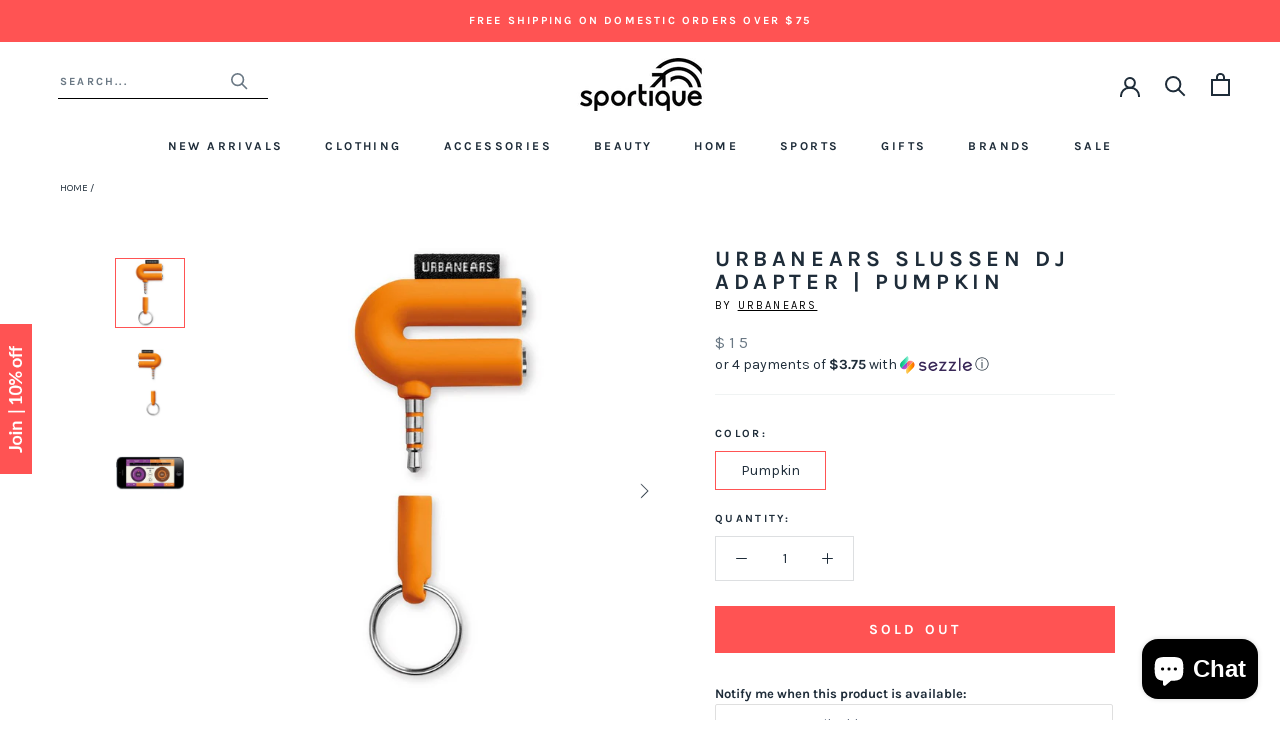

--- FILE ---
content_type: text/html; charset=utf-8
request_url: https://www.sportique.com/products/urbanears-slussen-dj-adapter-pumpkin
body_size: 28513
content:















<!doctype html>

<html class="no-js" lang="en">
  <head>    
    <!-- Global site tag (gtag.js) - Google Ads: 962022868 -->
<script async src="https://www.googletagmanager.com/gtag/js?id=AW-962022868"></script>
<script>
  window.dataLayer = window.dataLayer || [];
  function gtag(){dataLayer.push(arguments);}
  gtag('js', new Date());

  gtag('config', 'AW-962022868');
</script>

    
    <meta charset="utf-8"> 
    <meta http-equiv="X-UA-Compatible" content="IE=edge,chrome=1">
    <meta name="viewport" content="width=device-width, initial-scale=1.0, height=device-height, minimum-scale=1.0, maximum-scale=1.0">
    <meta name="theme-color" content="">

    <title>
      UrbanEars Slussen DJ Adapter Pumpkin &ndash; Sportique
    </title><meta name="description" content="Most powerful after-party weapon ever. The Pumpkin Slussen adapter allows you to DJ right from your iPhone, iPod or iOS device to keep the party pumping."><link rel="canonical" href="https://www.sportique.com/products/urbanears-slussen-dj-adapter-pumpkin"><link rel="shortcut icon" href="//www.sportique.com/cdn/shop/files/sportique-favicon_6750f880-499b-42be-945e-8590a5687bc9_96x.png?v=1653322749" type="image/png"><meta property="og:type" content="product">
  <meta property="og:title" content="UrbanEars Slussen DJ Adapter | Pumpkin"><meta property="og:image" content="http://www.sportique.com/cdn/shop/products/original-slussen_pumpkin_back_5914.jpg?v=1571708724">
    <meta property="og:image:secure_url" content="https://www.sportique.com/cdn/shop/products/original-slussen_pumpkin_back_5914.jpg?v=1571708724">
    <meta property="og:image:width" content="800">
    <meta property="og:image:height" content="800"><meta property="product:price:amount" content="15.00">
  <meta property="product:price:currency" content="USD"><meta property="og:description" content="Most powerful after-party weapon ever. The Pumpkin Slussen adapter allows you to DJ right from your iPhone, iPod or iOS device to keep the party pumping."><meta property="og:url" content="https://www.sportique.com/products/urbanears-slussen-dj-adapter-pumpkin">
<meta property="og:site_name" content="Sportique"><meta name="twitter:card" content="summary"><meta name="twitter:title" content="UrbanEars Slussen DJ Adapter | Pumpkin">
  <meta name="twitter:description" content="The most powerful after-party weapon known to man. The Slussen adapter allows you to DJ right from your iPhone, iPod or iOS device so you can keep the party pumping all night long! Simply plug the adapter into your iOS device, connect your headphones and sound system then launch the app, that&#39;s it, party time!

Full featured DJ app downloadable from the Apple store. App includes equalizer, scratch function, crossfader, headphones crossfader, cue, kill EQ, 125 BPM and a sync button.
Two 3.5mm jacks with adapter cover and key chain.
">
  <meta name="twitter:image" content="https://www.sportique.com/cdn/shop/products/original-slussen_pumpkin_back_5914_600x600_crop_center.jpg?v=1571708724">
    <style>
  @font-face {
  font-family: Karla;
  font-weight: 700;
  font-style: normal;
  font-display: fallback;
  src: url("//www.sportique.com/cdn/fonts/karla/karla_n7.4358a847d4875593d69cfc3f8cc0b44c17b3ed03.woff2") format("woff2"),
       url("//www.sportique.com/cdn/fonts/karla/karla_n7.96e322f6d76ce794f25fa29e55d6997c3fb656b6.woff") format("woff");
}

  @font-face {
  font-family: Karla;
  font-weight: 400;
  font-style: normal;
  font-display: fallback;
  src: url("//www.sportique.com/cdn/fonts/karla/karla_n4.40497e07df527e6a50e58fb17ef1950c72f3e32c.woff2") format("woff2"),
       url("//www.sportique.com/cdn/fonts/karla/karla_n4.e9f6f9de321061073c6bfe03c28976ba8ce6ee18.woff") format("woff");
}


  @font-face {
  font-family: Karla;
  font-weight: 700;
  font-style: normal;
  font-display: fallback;
  src: url("//www.sportique.com/cdn/fonts/karla/karla_n7.4358a847d4875593d69cfc3f8cc0b44c17b3ed03.woff2") format("woff2"),
       url("//www.sportique.com/cdn/fonts/karla/karla_n7.96e322f6d76ce794f25fa29e55d6997c3fb656b6.woff") format("woff");
}

  @font-face {
  font-family: Karla;
  font-weight: 400;
  font-style: italic;
  font-display: fallback;
  src: url("//www.sportique.com/cdn/fonts/karla/karla_i4.2086039c16bcc3a78a72a2f7b471e3c4a7f873a6.woff2") format("woff2"),
       url("//www.sportique.com/cdn/fonts/karla/karla_i4.7b9f59841a5960c16fa2a897a0716c8ebb183221.woff") format("woff");
}

  @font-face {
  font-family: Karla;
  font-weight: 700;
  font-style: italic;
  font-display: fallback;
  src: url("//www.sportique.com/cdn/fonts/karla/karla_i7.fe031cd65d6e02906286add4f6dda06afc2615f0.woff2") format("woff2"),
       url("//www.sportique.com/cdn/fonts/karla/karla_i7.816d4949fa7f7d79314595d7003eda5b44e959e3.woff") format("woff");
}


  :root {
    --heading-font-family : Karla, sans-serif;
    --heading-font-weight : 700;
    --heading-font-style  : normal;

    --text-font-family : Karla, sans-serif;
    --text-font-weight : 400;
    --text-font-style  : normal;

    --base-text-font-size   : 14px;
    --default-text-font-size: 14px;--background          : #ffffff;
    --background-rgb      : 255, 255, 255;
    --light-background    : #ffffff;
    --light-background-rgb: 255, 255, 255;
    --heading-color       : #1e2c39;
    --text-color          : #1e2c39;
    --text-color-rgb      : 30, 44, 57;
    --text-color-light    : #6a7884;
    --text-color-light-rgb: 106, 120, 132;
    --link-color          : #ff5353;
    --link-color-rgb      : 255, 83, 83;
    --border-color        : #dddfe1;
    --border-color-rgb    : 221, 223, 225;

    --button-background    : #ff5353;
    --button-background-rgb: 255, 83, 83;
    --button-text-color    : #ffffff;

    --header-background       : #ffffff;
    --header-heading-color    : #1e2c39;
    --header-light-text-color : #1e2c39;
    --header-border-color     : #dddfe1;

    --footer-background    : #f0f3f3;
    --footer-text-color    : #1e2c39;
    --footer-heading-color : #1e2c39;
    --footer-border-color  : #d1d5d7;

    --navigation-background      : #f0f3f3;
    --navigation-background-rgb  : 240, 243, 243;
    --navigation-text-color      : #1e2c39;
    --navigation-text-color-light: rgba(30, 44, 57, 0.5);
    --navigation-border-color    : rgba(30, 44, 57, 0.25);

    --newsletter-popup-background     : #f0f3f3;
    --newsletter-popup-text-color     : #1e2c39;
    --newsletter-popup-text-color-rgb : 30, 44, 57;

    --secondary-elements-background       : #f0f3f3;
    --secondary-elements-background-rgb   : 240, 243, 243;
    --secondary-elements-text-color       : #1e2c39;
    --secondary-elements-text-color-light : rgba(30, 44, 57, 0.5);
    --secondary-elements-border-color     : rgba(30, 44, 57, 0.25);

    --product-sale-price-color    : #ff5353;
    --product-sale-price-color-rgb: 255, 83, 83;

    /* Shopify related variables */
    --payment-terms-background-color: #ffffff;

    /* Products */

    --horizontal-spacing-four-products-per-row: 60px;
        --horizontal-spacing-two-products-per-row : 60px;

    --vertical-spacing-four-products-per-row: 60px;
        --vertical-spacing-two-products-per-row : 75px;

    /* Animation */
    --drawer-transition-timing: cubic-bezier(0.645, 0.045, 0.355, 1);
    --header-base-height: 80px; /* We set a default for browsers that do not support CSS variables */

    /* Cursors */
    --cursor-zoom-in-svg    : url(//www.sportique.com/cdn/shop/t/76/assets/cursor-zoom-in.svg?v=8464759327073575051652362648);
    --cursor-zoom-in-2x-svg : url(//www.sportique.com/cdn/shop/t/76/assets/cursor-zoom-in-2x.svg?v=171551299358648106251652362648);
  }
</style>

<script>
  // IE11 does not have support for CSS variables, so we have to polyfill them
  if (!(((window || {}).CSS || {}).supports && window.CSS.supports('(--a: 0)'))) {
    const script = document.createElement('script');
    script.type = 'text/javascript';
    script.src = 'https://cdn.jsdelivr.net/npm/css-vars-ponyfill@2';
    script.onload = function() {
      cssVars({});
    };

    document.getElementsByTagName('head')[0].appendChild(script);
  }
</script>

    
  <script>window.performance && window.performance.mark && window.performance.mark('shopify.content_for_header.start');</script><meta id="shopify-digital-wallet" name="shopify-digital-wallet" content="/2300765/digital_wallets/dialog">
<meta name="shopify-checkout-api-token" content="3ae01a571795fb86fdacda420e1d4d75">
<meta id="in-context-paypal-metadata" data-shop-id="2300765" data-venmo-supported="false" data-environment="production" data-locale="en_US" data-paypal-v4="true" data-currency="USD">
<link rel="alternate" type="application/json+oembed" href="https://www.sportique.com/products/urbanears-slussen-dj-adapter-pumpkin.oembed">
<script async="async" src="/checkouts/internal/preloads.js?locale=en-US"></script>
<link rel="preconnect" href="https://shop.app" crossorigin="anonymous">
<script async="async" src="https://shop.app/checkouts/internal/preloads.js?locale=en-US&shop_id=2300765" crossorigin="anonymous"></script>
<script id="apple-pay-shop-capabilities" type="application/json">{"shopId":2300765,"countryCode":"US","currencyCode":"USD","merchantCapabilities":["supports3DS"],"merchantId":"gid:\/\/shopify\/Shop\/2300765","merchantName":"Sportique","requiredBillingContactFields":["postalAddress","email","phone"],"requiredShippingContactFields":["postalAddress","email","phone"],"shippingType":"shipping","supportedNetworks":["visa","masterCard","amex","discover","elo","jcb"],"total":{"type":"pending","label":"Sportique","amount":"1.00"},"shopifyPaymentsEnabled":true,"supportsSubscriptions":true}</script>
<script id="shopify-features" type="application/json">{"accessToken":"3ae01a571795fb86fdacda420e1d4d75","betas":["rich-media-storefront-analytics"],"domain":"www.sportique.com","predictiveSearch":true,"shopId":2300765,"locale":"en"}</script>
<script>var Shopify = Shopify || {};
Shopify.shop = "sportique-2.myshopify.com";
Shopify.locale = "en";
Shopify.currency = {"active":"USD","rate":"1.0"};
Shopify.country = "US";
Shopify.theme = {"name":"Sportique 1.0 - Rebrand (Enhancify-Dev)","id":128410288326,"schema_name":"Prestige","schema_version":"4.14.2","theme_store_id":855,"role":"main"};
Shopify.theme.handle = "null";
Shopify.theme.style = {"id":null,"handle":null};
Shopify.cdnHost = "www.sportique.com/cdn";
Shopify.routes = Shopify.routes || {};
Shopify.routes.root = "/";</script>
<script type="module">!function(o){(o.Shopify=o.Shopify||{}).modules=!0}(window);</script>
<script>!function(o){function n(){var o=[];function n(){o.push(Array.prototype.slice.apply(arguments))}return n.q=o,n}var t=o.Shopify=o.Shopify||{};t.loadFeatures=n(),t.autoloadFeatures=n()}(window);</script>
<script>
  window.ShopifyPay = window.ShopifyPay || {};
  window.ShopifyPay.apiHost = "shop.app\/pay";
  window.ShopifyPay.redirectState = null;
</script>
<script id="shop-js-analytics" type="application/json">{"pageType":"product"}</script>
<script defer="defer" async type="module" src="//www.sportique.com/cdn/shopifycloud/shop-js/modules/v2/client.init-shop-cart-sync_C5BV16lS.en.esm.js"></script>
<script defer="defer" async type="module" src="//www.sportique.com/cdn/shopifycloud/shop-js/modules/v2/chunk.common_CygWptCX.esm.js"></script>
<script type="module">
  await import("//www.sportique.com/cdn/shopifycloud/shop-js/modules/v2/client.init-shop-cart-sync_C5BV16lS.en.esm.js");
await import("//www.sportique.com/cdn/shopifycloud/shop-js/modules/v2/chunk.common_CygWptCX.esm.js");

  window.Shopify.SignInWithShop?.initShopCartSync?.({"fedCMEnabled":true,"windoidEnabled":true});

</script>
<script>
  window.Shopify = window.Shopify || {};
  if (!window.Shopify.featureAssets) window.Shopify.featureAssets = {};
  window.Shopify.featureAssets['shop-js'] = {"shop-cart-sync":["modules/v2/client.shop-cart-sync_ZFArdW7E.en.esm.js","modules/v2/chunk.common_CygWptCX.esm.js"],"init-fed-cm":["modules/v2/client.init-fed-cm_CmiC4vf6.en.esm.js","modules/v2/chunk.common_CygWptCX.esm.js"],"shop-button":["modules/v2/client.shop-button_tlx5R9nI.en.esm.js","modules/v2/chunk.common_CygWptCX.esm.js"],"shop-cash-offers":["modules/v2/client.shop-cash-offers_DOA2yAJr.en.esm.js","modules/v2/chunk.common_CygWptCX.esm.js","modules/v2/chunk.modal_D71HUcav.esm.js"],"init-windoid":["modules/v2/client.init-windoid_sURxWdc1.en.esm.js","modules/v2/chunk.common_CygWptCX.esm.js"],"shop-toast-manager":["modules/v2/client.shop-toast-manager_ClPi3nE9.en.esm.js","modules/v2/chunk.common_CygWptCX.esm.js"],"init-shop-email-lookup-coordinator":["modules/v2/client.init-shop-email-lookup-coordinator_B8hsDcYM.en.esm.js","modules/v2/chunk.common_CygWptCX.esm.js"],"init-shop-cart-sync":["modules/v2/client.init-shop-cart-sync_C5BV16lS.en.esm.js","modules/v2/chunk.common_CygWptCX.esm.js"],"avatar":["modules/v2/client.avatar_BTnouDA3.en.esm.js"],"pay-button":["modules/v2/client.pay-button_FdsNuTd3.en.esm.js","modules/v2/chunk.common_CygWptCX.esm.js"],"init-customer-accounts":["modules/v2/client.init-customer-accounts_DxDtT_ad.en.esm.js","modules/v2/client.shop-login-button_C5VAVYt1.en.esm.js","modules/v2/chunk.common_CygWptCX.esm.js","modules/v2/chunk.modal_D71HUcav.esm.js"],"init-shop-for-new-customer-accounts":["modules/v2/client.init-shop-for-new-customer-accounts_ChsxoAhi.en.esm.js","modules/v2/client.shop-login-button_C5VAVYt1.en.esm.js","modules/v2/chunk.common_CygWptCX.esm.js","modules/v2/chunk.modal_D71HUcav.esm.js"],"shop-login-button":["modules/v2/client.shop-login-button_C5VAVYt1.en.esm.js","modules/v2/chunk.common_CygWptCX.esm.js","modules/v2/chunk.modal_D71HUcav.esm.js"],"init-customer-accounts-sign-up":["modules/v2/client.init-customer-accounts-sign-up_CPSyQ0Tj.en.esm.js","modules/v2/client.shop-login-button_C5VAVYt1.en.esm.js","modules/v2/chunk.common_CygWptCX.esm.js","modules/v2/chunk.modal_D71HUcav.esm.js"],"shop-follow-button":["modules/v2/client.shop-follow-button_Cva4Ekp9.en.esm.js","modules/v2/chunk.common_CygWptCX.esm.js","modules/v2/chunk.modal_D71HUcav.esm.js"],"checkout-modal":["modules/v2/client.checkout-modal_BPM8l0SH.en.esm.js","modules/v2/chunk.common_CygWptCX.esm.js","modules/v2/chunk.modal_D71HUcav.esm.js"],"lead-capture":["modules/v2/client.lead-capture_Bi8yE_yS.en.esm.js","modules/v2/chunk.common_CygWptCX.esm.js","modules/v2/chunk.modal_D71HUcav.esm.js"],"shop-login":["modules/v2/client.shop-login_D6lNrXab.en.esm.js","modules/v2/chunk.common_CygWptCX.esm.js","modules/v2/chunk.modal_D71HUcav.esm.js"],"payment-terms":["modules/v2/client.payment-terms_CZxnsJam.en.esm.js","modules/v2/chunk.common_CygWptCX.esm.js","modules/v2/chunk.modal_D71HUcav.esm.js"]};
</script>
<script>(function() {
  var isLoaded = false;
  function asyncLoad() {
    if (isLoaded) return;
    isLoaded = true;
    var urls = ["https:\/\/www.klarnapayments.com\/assets\/upstream.js?shop=sportique-2.myshopify.com","https:\/\/d23dclunsivw3h.cloudfront.net\/redirect-app.js?shop=sportique-2.myshopify.com","https:\/\/services.nofraud.com\/js\/device.js?shop=sportique-2.myshopify.com","https:\/\/shopify-widget.route.com\/shopify.widget.js?shop=sportique-2.myshopify.com","\/\/searchanise-ef84.kxcdn.com\/widgets\/shopify\/init.js?a=1K4V4V6N7P\u0026shop=sportique-2.myshopify.com","https:\/\/connect.nosto.com\/include\/script\/shopify-2300765.js?shop=sportique-2.myshopify.com","https:\/\/na.shgcdn3.com\/pixel-collector.js?shop=sportique-2.myshopify.com","\/\/backinstock.useamp.com\/widget\/2657_1767153202.js?category=bis\u0026v=6\u0026shop=sportique-2.myshopify.com"];
    for (var i = 0; i < urls.length; i++) {
      var s = document.createElement('script');
      s.type = 'text/javascript';
      s.async = true;
      s.src = urls[i];
      var x = document.getElementsByTagName('script')[0];
      x.parentNode.insertBefore(s, x);
    }
  };
  if(window.attachEvent) {
    window.attachEvent('onload', asyncLoad);
  } else {
    window.addEventListener('load', asyncLoad, false);
  }
})();</script>
<script id="__st">var __st={"a":2300765,"offset":-28800,"reqid":"e9e462d9-1376-47f6-94d9-ae1ae12c519b-1768780259","pageurl":"www.sportique.com\/products\/urbanears-slussen-dj-adapter-pumpkin","u":"7e3572d71c68","p":"product","rtyp":"product","rid":461730924};</script>
<script>window.ShopifyPaypalV4VisibilityTracking = true;</script>
<script id="captcha-bootstrap">!function(){'use strict';const t='contact',e='account',n='new_comment',o=[[t,t],['blogs',n],['comments',n],[t,'customer']],c=[[e,'customer_login'],[e,'guest_login'],[e,'recover_customer_password'],[e,'create_customer']],r=t=>t.map((([t,e])=>`form[action*='/${t}']:not([data-nocaptcha='true']) input[name='form_type'][value='${e}']`)).join(','),a=t=>()=>t?[...document.querySelectorAll(t)].map((t=>t.form)):[];function s(){const t=[...o],e=r(t);return a(e)}const i='password',u='form_key',d=['recaptcha-v3-token','g-recaptcha-response','h-captcha-response',i],f=()=>{try{return window.sessionStorage}catch{return}},m='__shopify_v',_=t=>t.elements[u];function p(t,e,n=!1){try{const o=window.sessionStorage,c=JSON.parse(o.getItem(e)),{data:r}=function(t){const{data:e,action:n}=t;return t[m]||n?{data:e,action:n}:{data:t,action:n}}(c);for(const[e,n]of Object.entries(r))t.elements[e]&&(t.elements[e].value=n);n&&o.removeItem(e)}catch(o){console.error('form repopulation failed',{error:o})}}const l='form_type',E='cptcha';function T(t){t.dataset[E]=!0}const w=window,h=w.document,L='Shopify',v='ce_forms',y='captcha';let A=!1;((t,e)=>{const n=(g='f06e6c50-85a8-45c8-87d0-21a2b65856fe',I='https://cdn.shopify.com/shopifycloud/storefront-forms-hcaptcha/ce_storefront_forms_captcha_hcaptcha.v1.5.2.iife.js',D={infoText:'Protected by hCaptcha',privacyText:'Privacy',termsText:'Terms'},(t,e,n)=>{const o=w[L][v],c=o.bindForm;if(c)return c(t,g,e,D).then(n);var r;o.q.push([[t,g,e,D],n]),r=I,A||(h.body.append(Object.assign(h.createElement('script'),{id:'captcha-provider',async:!0,src:r})),A=!0)});var g,I,D;w[L]=w[L]||{},w[L][v]=w[L][v]||{},w[L][v].q=[],w[L][y]=w[L][y]||{},w[L][y].protect=function(t,e){n(t,void 0,e),T(t)},Object.freeze(w[L][y]),function(t,e,n,w,h,L){const[v,y,A,g]=function(t,e,n){const i=e?o:[],u=t?c:[],d=[...i,...u],f=r(d),m=r(i),_=r(d.filter((([t,e])=>n.includes(e))));return[a(f),a(m),a(_),s()]}(w,h,L),I=t=>{const e=t.target;return e instanceof HTMLFormElement?e:e&&e.form},D=t=>v().includes(t);t.addEventListener('submit',(t=>{const e=I(t);if(!e)return;const n=D(e)&&!e.dataset.hcaptchaBound&&!e.dataset.recaptchaBound,o=_(e),c=g().includes(e)&&(!o||!o.value);(n||c)&&t.preventDefault(),c&&!n&&(function(t){try{if(!f())return;!function(t){const e=f();if(!e)return;const n=_(t);if(!n)return;const o=n.value;o&&e.removeItem(o)}(t);const e=Array.from(Array(32),(()=>Math.random().toString(36)[2])).join('');!function(t,e){_(t)||t.append(Object.assign(document.createElement('input'),{type:'hidden',name:u})),t.elements[u].value=e}(t,e),function(t,e){const n=f();if(!n)return;const o=[...t.querySelectorAll(`input[type='${i}']`)].map((({name:t})=>t)),c=[...d,...o],r={};for(const[a,s]of new FormData(t).entries())c.includes(a)||(r[a]=s);n.setItem(e,JSON.stringify({[m]:1,action:t.action,data:r}))}(t,e)}catch(e){console.error('failed to persist form',e)}}(e),e.submit())}));const S=(t,e)=>{t&&!t.dataset[E]&&(n(t,e.some((e=>e===t))),T(t))};for(const o of['focusin','change'])t.addEventListener(o,(t=>{const e=I(t);D(e)&&S(e,y())}));const B=e.get('form_key'),M=e.get(l),P=B&&M;t.addEventListener('DOMContentLoaded',(()=>{const t=y();if(P)for(const e of t)e.elements[l].value===M&&p(e,B);[...new Set([...A(),...v().filter((t=>'true'===t.dataset.shopifyCaptcha))])].forEach((e=>S(e,t)))}))}(h,new URLSearchParams(w.location.search),n,t,e,['guest_login'])})(!0,!0)}();</script>
<script integrity="sha256-4kQ18oKyAcykRKYeNunJcIwy7WH5gtpwJnB7kiuLZ1E=" data-source-attribution="shopify.loadfeatures" defer="defer" src="//www.sportique.com/cdn/shopifycloud/storefront/assets/storefront/load_feature-a0a9edcb.js" crossorigin="anonymous"></script>
<script crossorigin="anonymous" defer="defer" src="//www.sportique.com/cdn/shopifycloud/storefront/assets/shopify_pay/storefront-65b4c6d7.js?v=20250812"></script>
<script data-source-attribution="shopify.dynamic_checkout.dynamic.init">var Shopify=Shopify||{};Shopify.PaymentButton=Shopify.PaymentButton||{isStorefrontPortableWallets:!0,init:function(){window.Shopify.PaymentButton.init=function(){};var t=document.createElement("script");t.src="https://www.sportique.com/cdn/shopifycloud/portable-wallets/latest/portable-wallets.en.js",t.type="module",document.head.appendChild(t)}};
</script>
<script data-source-attribution="shopify.dynamic_checkout.buyer_consent">
  function portableWalletsHideBuyerConsent(e){var t=document.getElementById("shopify-buyer-consent"),n=document.getElementById("shopify-subscription-policy-button");t&&n&&(t.classList.add("hidden"),t.setAttribute("aria-hidden","true"),n.removeEventListener("click",e))}function portableWalletsShowBuyerConsent(e){var t=document.getElementById("shopify-buyer-consent"),n=document.getElementById("shopify-subscription-policy-button");t&&n&&(t.classList.remove("hidden"),t.removeAttribute("aria-hidden"),n.addEventListener("click",e))}window.Shopify?.PaymentButton&&(window.Shopify.PaymentButton.hideBuyerConsent=portableWalletsHideBuyerConsent,window.Shopify.PaymentButton.showBuyerConsent=portableWalletsShowBuyerConsent);
</script>
<script>
  function portableWalletsCleanup(e){e&&e.src&&console.error("Failed to load portable wallets script "+e.src);var t=document.querySelectorAll("shopify-accelerated-checkout .shopify-payment-button__skeleton, shopify-accelerated-checkout-cart .wallet-cart-button__skeleton"),e=document.getElementById("shopify-buyer-consent");for(let e=0;e<t.length;e++)t[e].remove();e&&e.remove()}function portableWalletsNotLoadedAsModule(e){e instanceof ErrorEvent&&"string"==typeof e.message&&e.message.includes("import.meta")&&"string"==typeof e.filename&&e.filename.includes("portable-wallets")&&(window.removeEventListener("error",portableWalletsNotLoadedAsModule),window.Shopify.PaymentButton.failedToLoad=e,"loading"===document.readyState?document.addEventListener("DOMContentLoaded",window.Shopify.PaymentButton.init):window.Shopify.PaymentButton.init())}window.addEventListener("error",portableWalletsNotLoadedAsModule);
</script>

<script type="module" src="https://www.sportique.com/cdn/shopifycloud/portable-wallets/latest/portable-wallets.en.js" onError="portableWalletsCleanup(this)" crossorigin="anonymous"></script>
<script nomodule>
  document.addEventListener("DOMContentLoaded", portableWalletsCleanup);
</script>

<link id="shopify-accelerated-checkout-styles" rel="stylesheet" media="screen" href="https://www.sportique.com/cdn/shopifycloud/portable-wallets/latest/accelerated-checkout-backwards-compat.css" crossorigin="anonymous">
<style id="shopify-accelerated-checkout-cart">
        #shopify-buyer-consent {
  margin-top: 1em;
  display: inline-block;
  width: 100%;
}

#shopify-buyer-consent.hidden {
  display: none;
}

#shopify-subscription-policy-button {
  background: none;
  border: none;
  padding: 0;
  text-decoration: underline;
  font-size: inherit;
  cursor: pointer;
}

#shopify-subscription-policy-button::before {
  box-shadow: none;
}

      </style>

<script>window.performance && window.performance.mark && window.performance.mark('shopify.content_for_header.end');</script>
  





  <script type="text/javascript">
    
      window.__shgMoneyFormat = window.__shgMoneyFormat || {"USD":{"currency":"USD","currency_symbol":"$","currency_symbol_location":"left","decimal_places":2,"decimal_separator":".","thousands_separator":","}};
    
    window.__shgCurrentCurrencyCode = window.__shgCurrentCurrencyCode || {
      currency: "USD",
      currency_symbol: "$",
      decimal_separator: ".",
      thousands_separator: ",",
      decimal_places: 2,
      currency_symbol_location: "left"
    };
  </script>




    <link rel="stylesheet" href="//www.sportique.com/cdn/shop/t/76/assets/theme.css?v=12702350095140481271684288060">
    <link rel="stylesheet" href="//www.sportique.com/cdn/shop/t/76/assets/style.css?v=89042612345455974151656414224">

    <script>// This allows to expose several variables to the global scope, to be used in scripts
      window.theme = {
        pageType: "product",
        moneyFormat: "${{amount}}",
        moneyWithCurrencyFormat: "${{amount}} USD",
        productImageSize: "square",
        searchMode: "product,page",
        showPageTransition: true,
        showElementStaggering: false,
        showImageZooming: false
      };

      window.routes = {
        rootUrl: "\/",
        rootUrlWithoutSlash: '',
        cartUrl: "\/cart",
        cartAddUrl: "\/cart\/add",
        cartChangeUrl: "\/cart\/change",
        searchUrl: "\/search",
        productRecommendationsUrl: "\/recommendations\/products"
      };

      window.languages = {
        cartAddNote: "Add Order Note",
        cartEditNote: "Edit Order Note",
        productImageLoadingError: "This image could not be loaded. Please try to reload the page.",
        productFormAddToCart: "Add to cart",
        productFormUnavailable: "Unavailable",
        productFormSoldOut: "Sold Out",
        shippingEstimatorOneResult: "1 option available:",
        shippingEstimatorMoreResults: "{{count}} options available:",
        shippingEstimatorNoResults: "No shipping could be found"
      };

      window.lazySizesConfig = {
        loadHidden: false,
        hFac: 0.5,
        expFactor: 2,
        ricTimeout: 150,
        lazyClass: 'Image--lazyLoad',
        loadingClass: 'Image--lazyLoading',
        loadedClass: 'Image--lazyLoaded'
      };

      document.documentElement.className = document.documentElement.className.replace('no-js', 'js');
      document.documentElement.style.setProperty('--window-height', window.innerHeight + 'px');

      // We do a quick detection of some features (we could use Modernizr but for so little...)
      (function() {
        document.documentElement.className += ((window.CSS && window.CSS.supports('(position: sticky) or (position: -webkit-sticky)')) ? ' supports-sticky' : ' no-supports-sticky');
        document.documentElement.className += (window.matchMedia('(-moz-touch-enabled: 1), (hover: none)')).matches ? ' no-supports-hover' : ' supports-hover';
      }());
    </script>

    <script src="//www.sportique.com/cdn/shop/t/76/assets/lazysizes.min.js?v=174358363404432586981652362629" async></script><script src="https://polyfill-fastly.net/v3/polyfill.min.js?unknown=polyfill&features=fetch,Element.prototype.closest,Element.prototype.remove,Element.prototype.classList,Array.prototype.includes,Array.prototype.fill,Object.assign,CustomEvent,IntersectionObserver,IntersectionObserverEntry,URL" defer></script>
    <script src="//www.sportique.com/cdn/shop/t/76/assets/libs.min.js?v=26178543184394469741652362630" defer></script>
    <script src="//www.sportique.com/cdn/shop/t/76/assets/theme.min.js?v=181661505088875613471656414248" defer></script>
    <script src="//www.sportique.com/cdn/shop/t/76/assets/custom.js?v=42936699839415699681652437559" defer></script>

    <script>
      (function () {
        window.onpageshow = function() {
          if (window.theme.showPageTransition) {
            var pageTransition = document.querySelector('.PageTransition');

            if (pageTransition) {
              pageTransition.style.visibility = 'visible';
              pageTransition.style.opacity = '0';
            }
          }

          // When the page is loaded from the cache, we have to reload the cart content
          document.documentElement.dispatchEvent(new CustomEvent('cart:refresh', {
            bubbles: true
          }));
        };
      })();
    </script>
    
    <!-- Klaviyo -->
    <script type="text/javascript">
      var _learnq = _learnq || [];

      _learnq.push(['account', 'ehR4xM']);

      (function () {
        var b = document.createElement('script'); b.type = 'text/javascript'; b.async = true;
        b.src = ('https:' == document.location.protocol ? 'https://' : 'http://') + 'a.klaviyo.com/media/js/analytics/analytics.js';
        var a = document.getElementsByTagName('script')[0]; a.parentNode.insertBefore(b, a);
      })();
    </script>

    
  <script type="application/ld+json">
  {
    "@context": "http://schema.org",
    "@type": "Product",
    "offers": [{
          "@type": "Offer",
          "name": "Pumpkin",
          "availability":"https://schema.org/OutOfStock",
          "price": 15.0,
          "priceCurrency": "USD",
          "priceValidUntil": "2026-01-28","sku": "7340055307833","url": "/products/urbanears-slussen-dj-adapter-pumpkin?variant=1324385784"
        }
],
      "gtin13": "7340055307833",
      "productId": "7340055307833",
    "brand": {
      "name": "UrbanEars"
    },
    "name": "UrbanEars Slussen DJ Adapter | Pumpkin",
    "description": "The most powerful after-party weapon known to man. The Slussen adapter allows you to DJ right from your iPhone, iPod or iOS device so you can keep the party pumping all night long! Simply plug the adapter into your iOS device, connect your headphones and sound system then launch the app, that's it, party time!\n\nFull featured DJ app downloadable from the Apple store. App includes equalizer, scratch function, crossfader, headphones crossfader, cue, kill EQ, 125 BPM and a sync button.\nTwo 3.5mm jacks with adapter cover and key chain.\n",
    "category": "Accessories",
    "url": "/products/urbanears-slussen-dj-adapter-pumpkin",
    "sku": "7340055307833",
    "image": {
      "@type": "ImageObject",
      "url": "https://www.sportique.com/cdn/shop/products/original-slussen_pumpkin_back_5914_1024x.jpg?v=1571708724",
      "image": "https://www.sportique.com/cdn/shop/products/original-slussen_pumpkin_back_5914_1024x.jpg?v=1571708724",
      "name": "UrbanEars Slussen DJ Adapter | Pumpkin",
      "width": "1024",
      "height": "1024"
    }
  }
  </script>



  <script type="application/ld+json">
  {
    "@context": "http://schema.org",
    "@type": "BreadcrumbList",
  "itemListElement": [{
      "@type": "ListItem",
      "position": 1,
      "name": "Translation missing: en.general.breadcrumb.home",
      "item": "https://www.sportique.com"
    },{
          "@type": "ListItem",
          "position": 2,
          "name": "UrbanEars Slussen DJ Adapter | Pumpkin",
          "item": "https://www.sportique.com/products/urbanears-slussen-dj-adapter-pumpkin"
        }]
  }
  </script>

  
  

<script type="text/javascript">
  
    window.SHG_CUSTOMER = null;
  
</script>










  
  <!-- BEGIN app block: shopify://apps/klaviyo-email-marketing-sms/blocks/klaviyo-onsite-embed/2632fe16-c075-4321-a88b-50b567f42507 -->















  <script>
    window.klaviyoReviewsProductDesignMode = false
  </script>







<!-- END app block --><script src="https://cdn.shopify.com/extensions/01999cbe-c341-7875-9374-3e1d108cfd00/awesomemotive-optinmonster-shopify-app-6/assets/app-embed.ext.js" type="text/javascript" defer="defer"></script>
<script src="https://cdn.shopify.com/extensions/7bc9bb47-adfa-4267-963e-cadee5096caf/inbox-1252/assets/inbox-chat-loader.js" type="text/javascript" defer="defer"></script>
<link href="https://monorail-edge.shopifysvc.com" rel="dns-prefetch">
<script>(function(){if ("sendBeacon" in navigator && "performance" in window) {try {var session_token_from_headers = performance.getEntriesByType('navigation')[0].serverTiming.find(x => x.name == '_s').description;} catch {var session_token_from_headers = undefined;}var session_cookie_matches = document.cookie.match(/_shopify_s=([^;]*)/);var session_token_from_cookie = session_cookie_matches && session_cookie_matches.length === 2 ? session_cookie_matches[1] : "";var session_token = session_token_from_headers || session_token_from_cookie || "";function handle_abandonment_event(e) {var entries = performance.getEntries().filter(function(entry) {return /monorail-edge.shopifysvc.com/.test(entry.name);});if (!window.abandonment_tracked && entries.length === 0) {window.abandonment_tracked = true;var currentMs = Date.now();var navigation_start = performance.timing.navigationStart;var payload = {shop_id: 2300765,url: window.location.href,navigation_start,duration: currentMs - navigation_start,session_token,page_type: "product"};window.navigator.sendBeacon("https://monorail-edge.shopifysvc.com/v1/produce", JSON.stringify({schema_id: "online_store_buyer_site_abandonment/1.1",payload: payload,metadata: {event_created_at_ms: currentMs,event_sent_at_ms: currentMs}}));}}window.addEventListener('pagehide', handle_abandonment_event);}}());</script>
<script id="web-pixels-manager-setup">(function e(e,d,r,n,o){if(void 0===o&&(o={}),!Boolean(null===(a=null===(i=window.Shopify)||void 0===i?void 0:i.analytics)||void 0===a?void 0:a.replayQueue)){var i,a;window.Shopify=window.Shopify||{};var t=window.Shopify;t.analytics=t.analytics||{};var s=t.analytics;s.replayQueue=[],s.publish=function(e,d,r){return s.replayQueue.push([e,d,r]),!0};try{self.performance.mark("wpm:start")}catch(e){}var l=function(){var e={modern:/Edge?\/(1{2}[4-9]|1[2-9]\d|[2-9]\d{2}|\d{4,})\.\d+(\.\d+|)|Firefox\/(1{2}[4-9]|1[2-9]\d|[2-9]\d{2}|\d{4,})\.\d+(\.\d+|)|Chrom(ium|e)\/(9{2}|\d{3,})\.\d+(\.\d+|)|(Maci|X1{2}).+ Version\/(15\.\d+|(1[6-9]|[2-9]\d|\d{3,})\.\d+)([,.]\d+|)( \(\w+\)|)( Mobile\/\w+|) Safari\/|Chrome.+OPR\/(9{2}|\d{3,})\.\d+\.\d+|(CPU[ +]OS|iPhone[ +]OS|CPU[ +]iPhone|CPU IPhone OS|CPU iPad OS)[ +]+(15[._]\d+|(1[6-9]|[2-9]\d|\d{3,})[._]\d+)([._]\d+|)|Android:?[ /-](13[3-9]|1[4-9]\d|[2-9]\d{2}|\d{4,})(\.\d+|)(\.\d+|)|Android.+Firefox\/(13[5-9]|1[4-9]\d|[2-9]\d{2}|\d{4,})\.\d+(\.\d+|)|Android.+Chrom(ium|e)\/(13[3-9]|1[4-9]\d|[2-9]\d{2}|\d{4,})\.\d+(\.\d+|)|SamsungBrowser\/([2-9]\d|\d{3,})\.\d+/,legacy:/Edge?\/(1[6-9]|[2-9]\d|\d{3,})\.\d+(\.\d+|)|Firefox\/(5[4-9]|[6-9]\d|\d{3,})\.\d+(\.\d+|)|Chrom(ium|e)\/(5[1-9]|[6-9]\d|\d{3,})\.\d+(\.\d+|)([\d.]+$|.*Safari\/(?![\d.]+ Edge\/[\d.]+$))|(Maci|X1{2}).+ Version\/(10\.\d+|(1[1-9]|[2-9]\d|\d{3,})\.\d+)([,.]\d+|)( \(\w+\)|)( Mobile\/\w+|) Safari\/|Chrome.+OPR\/(3[89]|[4-9]\d|\d{3,})\.\d+\.\d+|(CPU[ +]OS|iPhone[ +]OS|CPU[ +]iPhone|CPU IPhone OS|CPU iPad OS)[ +]+(10[._]\d+|(1[1-9]|[2-9]\d|\d{3,})[._]\d+)([._]\d+|)|Android:?[ /-](13[3-9]|1[4-9]\d|[2-9]\d{2}|\d{4,})(\.\d+|)(\.\d+|)|Mobile Safari.+OPR\/([89]\d|\d{3,})\.\d+\.\d+|Android.+Firefox\/(13[5-9]|1[4-9]\d|[2-9]\d{2}|\d{4,})\.\d+(\.\d+|)|Android.+Chrom(ium|e)\/(13[3-9]|1[4-9]\d|[2-9]\d{2}|\d{4,})\.\d+(\.\d+|)|Android.+(UC? ?Browser|UCWEB|U3)[ /]?(15\.([5-9]|\d{2,})|(1[6-9]|[2-9]\d|\d{3,})\.\d+)\.\d+|SamsungBrowser\/(5\.\d+|([6-9]|\d{2,})\.\d+)|Android.+MQ{2}Browser\/(14(\.(9|\d{2,})|)|(1[5-9]|[2-9]\d|\d{3,})(\.\d+|))(\.\d+|)|K[Aa][Ii]OS\/(3\.\d+|([4-9]|\d{2,})\.\d+)(\.\d+|)/},d=e.modern,r=e.legacy,n=navigator.userAgent;return n.match(d)?"modern":n.match(r)?"legacy":"unknown"}(),u="modern"===l?"modern":"legacy",c=(null!=n?n:{modern:"",legacy:""})[u],f=function(e){return[e.baseUrl,"/wpm","/b",e.hashVersion,"modern"===e.buildTarget?"m":"l",".js"].join("")}({baseUrl:d,hashVersion:r,buildTarget:u}),m=function(e){var d=e.version,r=e.bundleTarget,n=e.surface,o=e.pageUrl,i=e.monorailEndpoint;return{emit:function(e){var a=e.status,t=e.errorMsg,s=(new Date).getTime(),l=JSON.stringify({metadata:{event_sent_at_ms:s},events:[{schema_id:"web_pixels_manager_load/3.1",payload:{version:d,bundle_target:r,page_url:o,status:a,surface:n,error_msg:t},metadata:{event_created_at_ms:s}}]});if(!i)return console&&console.warn&&console.warn("[Web Pixels Manager] No Monorail endpoint provided, skipping logging."),!1;try{return self.navigator.sendBeacon.bind(self.navigator)(i,l)}catch(e){}var u=new XMLHttpRequest;try{return u.open("POST",i,!0),u.setRequestHeader("Content-Type","text/plain"),u.send(l),!0}catch(e){return console&&console.warn&&console.warn("[Web Pixels Manager] Got an unhandled error while logging to Monorail."),!1}}}}({version:r,bundleTarget:l,surface:e.surface,pageUrl:self.location.href,monorailEndpoint:e.monorailEndpoint});try{o.browserTarget=l,function(e){var d=e.src,r=e.async,n=void 0===r||r,o=e.onload,i=e.onerror,a=e.sri,t=e.scriptDataAttributes,s=void 0===t?{}:t,l=document.createElement("script"),u=document.querySelector("head"),c=document.querySelector("body");if(l.async=n,l.src=d,a&&(l.integrity=a,l.crossOrigin="anonymous"),s)for(var f in s)if(Object.prototype.hasOwnProperty.call(s,f))try{l.dataset[f]=s[f]}catch(e){}if(o&&l.addEventListener("load",o),i&&l.addEventListener("error",i),u)u.appendChild(l);else{if(!c)throw new Error("Did not find a head or body element to append the script");c.appendChild(l)}}({src:f,async:!0,onload:function(){if(!function(){var e,d;return Boolean(null===(d=null===(e=window.Shopify)||void 0===e?void 0:e.analytics)||void 0===d?void 0:d.initialized)}()){var d=window.webPixelsManager.init(e)||void 0;if(d){var r=window.Shopify.analytics;r.replayQueue.forEach((function(e){var r=e[0],n=e[1],o=e[2];d.publishCustomEvent(r,n,o)})),r.replayQueue=[],r.publish=d.publishCustomEvent,r.visitor=d.visitor,r.initialized=!0}}},onerror:function(){return m.emit({status:"failed",errorMsg:"".concat(f," has failed to load")})},sri:function(e){var d=/^sha384-[A-Za-z0-9+/=]+$/;return"string"==typeof e&&d.test(e)}(c)?c:"",scriptDataAttributes:o}),m.emit({status:"loading"})}catch(e){m.emit({status:"failed",errorMsg:(null==e?void 0:e.message)||"Unknown error"})}}})({shopId: 2300765,storefrontBaseUrl: "https://www.sportique.com",extensionsBaseUrl: "https://extensions.shopifycdn.com/cdn/shopifycloud/web-pixels-manager",monorailEndpoint: "https://monorail-edge.shopifysvc.com/unstable/produce_batch",surface: "storefront-renderer",enabledBetaFlags: ["2dca8a86"],webPixelsConfigList: [{"id":"1126695110","configuration":"{\"publicKey\":\"pub_45cf7165ab1f3e479329\",\"apiUrl\":\"https:\\\/\\\/tracking.refersion.com\"}","eventPayloadVersion":"v1","runtimeContext":"STRICT","scriptVersion":"0fb80394591dba97de0fece487c9c5e4","type":"APP","apiClientId":147004,"privacyPurposes":["ANALYTICS","SALE_OF_DATA"],"dataSharingAdjustments":{"protectedCustomerApprovalScopes":["read_customer_email","read_customer_name","read_customer_personal_data"]}},{"id":"864387270","configuration":"{\"site_id\":\"708a9829-704f-4713-87df-6617e4260086\",\"analytics_endpoint\":\"https:\\\/\\\/na.shgcdn3.com\"}","eventPayloadVersion":"v1","runtimeContext":"STRICT","scriptVersion":"695709fc3f146fa50a25299517a954f2","type":"APP","apiClientId":1158168,"privacyPurposes":["ANALYTICS","MARKETING","SALE_OF_DATA"],"dataSharingAdjustments":{"protectedCustomerApprovalScopes":["read_customer_personal_data"]}},{"id":"848953542","configuration":"{\"config\":\"{\\\"google_tag_ids\\\":[\\\"G-9XJ6HDSWB9\\\",\\\"GT-NBJ8T2W\\\"],\\\"target_country\\\":\\\"US\\\",\\\"gtag_events\\\":[{\\\"type\\\":\\\"search\\\",\\\"action_label\\\":\\\"G-9XJ6HDSWB9\\\"},{\\\"type\\\":\\\"begin_checkout\\\",\\\"action_label\\\":\\\"G-9XJ6HDSWB9\\\"},{\\\"type\\\":\\\"view_item\\\",\\\"action_label\\\":[\\\"G-9XJ6HDSWB9\\\",\\\"MC-XQWGBVLEKG\\\"]},{\\\"type\\\":\\\"purchase\\\",\\\"action_label\\\":[\\\"G-9XJ6HDSWB9\\\",\\\"MC-XQWGBVLEKG\\\"]},{\\\"type\\\":\\\"page_view\\\",\\\"action_label\\\":[\\\"G-9XJ6HDSWB9\\\",\\\"MC-XQWGBVLEKG\\\"]},{\\\"type\\\":\\\"add_payment_info\\\",\\\"action_label\\\":\\\"G-9XJ6HDSWB9\\\"},{\\\"type\\\":\\\"add_to_cart\\\",\\\"action_label\\\":\\\"G-9XJ6HDSWB9\\\"}],\\\"enable_monitoring_mode\\\":false}\"}","eventPayloadVersion":"v1","runtimeContext":"OPEN","scriptVersion":"b2a88bafab3e21179ed38636efcd8a93","type":"APP","apiClientId":1780363,"privacyPurposes":[],"dataSharingAdjustments":{"protectedCustomerApprovalScopes":["read_customer_address","read_customer_email","read_customer_name","read_customer_personal_data","read_customer_phone"]}},{"id":"831619270","configuration":"{\"accountID\":\"shopify-2300765\", \"endpoint\":\"https:\/\/connect.nosto.com\"}","eventPayloadVersion":"v1","runtimeContext":"STRICT","scriptVersion":"85848493c2a1c7a4bbf22728b6f9f31f","type":"APP","apiClientId":272825,"privacyPurposes":["ANALYTICS","MARKETING"],"dataSharingAdjustments":{"protectedCustomerApprovalScopes":["read_customer_personal_data"]}},{"id":"85852358","configuration":"{\"tagID\":\"2619156246523\"}","eventPayloadVersion":"v1","runtimeContext":"STRICT","scriptVersion":"18031546ee651571ed29edbe71a3550b","type":"APP","apiClientId":3009811,"privacyPurposes":["ANALYTICS","MARKETING","SALE_OF_DATA"],"dataSharingAdjustments":{"protectedCustomerApprovalScopes":["read_customer_address","read_customer_email","read_customer_name","read_customer_personal_data","read_customer_phone"]}},{"id":"61931718","eventPayloadVersion":"v1","runtimeContext":"LAX","scriptVersion":"1","type":"CUSTOM","privacyPurposes":["MARKETING"],"name":"Meta pixel (migrated)"},{"id":"109084870","eventPayloadVersion":"1","runtimeContext":"LAX","scriptVersion":"1","type":"CUSTOM","privacyPurposes":["ANALYTICS","MARKETING","SALE_OF_DATA"],"name":"Google Ads Tracking May 2025"},{"id":"shopify-app-pixel","configuration":"{}","eventPayloadVersion":"v1","runtimeContext":"STRICT","scriptVersion":"0450","apiClientId":"shopify-pixel","type":"APP","privacyPurposes":["ANALYTICS","MARKETING"]},{"id":"shopify-custom-pixel","eventPayloadVersion":"v1","runtimeContext":"LAX","scriptVersion":"0450","apiClientId":"shopify-pixel","type":"CUSTOM","privacyPurposes":["ANALYTICS","MARKETING"]}],isMerchantRequest: false,initData: {"shop":{"name":"Sportique","paymentSettings":{"currencyCode":"USD"},"myshopifyDomain":"sportique-2.myshopify.com","countryCode":"US","storefrontUrl":"https:\/\/www.sportique.com"},"customer":null,"cart":null,"checkout":null,"productVariants":[{"price":{"amount":15.0,"currencyCode":"USD"},"product":{"title":"UrbanEars Slussen DJ Adapter | Pumpkin","vendor":"UrbanEars","id":"461730924","untranslatedTitle":"UrbanEars Slussen DJ Adapter | Pumpkin","url":"\/products\/urbanears-slussen-dj-adapter-pumpkin","type":"Accessories"},"id":"1324385784","image":{"src":"\/\/www.sportique.com\/cdn\/shop\/products\/original-slussen_pumpkin_back_5914.jpg?v=1571708724"},"sku":"7340055307833","title":"Pumpkin","untranslatedTitle":"Pumpkin"}],"purchasingCompany":null},},"https://www.sportique.com/cdn","fcfee988w5aeb613cpc8e4bc33m6693e112",{"modern":"","legacy":""},{"shopId":"2300765","storefrontBaseUrl":"https:\/\/www.sportique.com","extensionBaseUrl":"https:\/\/extensions.shopifycdn.com\/cdn\/shopifycloud\/web-pixels-manager","surface":"storefront-renderer","enabledBetaFlags":"[\"2dca8a86\"]","isMerchantRequest":"false","hashVersion":"fcfee988w5aeb613cpc8e4bc33m6693e112","publish":"custom","events":"[[\"page_viewed\",{}],[\"product_viewed\",{\"productVariant\":{\"price\":{\"amount\":15.0,\"currencyCode\":\"USD\"},\"product\":{\"title\":\"UrbanEars Slussen DJ Adapter | Pumpkin\",\"vendor\":\"UrbanEars\",\"id\":\"461730924\",\"untranslatedTitle\":\"UrbanEars Slussen DJ Adapter | Pumpkin\",\"url\":\"\/products\/urbanears-slussen-dj-adapter-pumpkin\",\"type\":\"Accessories\"},\"id\":\"1324385784\",\"image\":{\"src\":\"\/\/www.sportique.com\/cdn\/shop\/products\/original-slussen_pumpkin_back_5914.jpg?v=1571708724\"},\"sku\":\"7340055307833\",\"title\":\"Pumpkin\",\"untranslatedTitle\":\"Pumpkin\"}}]]"});</script><script>
  window.ShopifyAnalytics = window.ShopifyAnalytics || {};
  window.ShopifyAnalytics.meta = window.ShopifyAnalytics.meta || {};
  window.ShopifyAnalytics.meta.currency = 'USD';
  var meta = {"product":{"id":461730924,"gid":"gid:\/\/shopify\/Product\/461730924","vendor":"UrbanEars","type":"Accessories","handle":"urbanears-slussen-dj-adapter-pumpkin","variants":[{"id":1324385784,"price":1500,"name":"UrbanEars Slussen DJ Adapter | Pumpkin - Pumpkin","public_title":"Pumpkin","sku":"7340055307833"}],"remote":false},"page":{"pageType":"product","resourceType":"product","resourceId":461730924,"requestId":"e9e462d9-1376-47f6-94d9-ae1ae12c519b-1768780259"}};
  for (var attr in meta) {
    window.ShopifyAnalytics.meta[attr] = meta[attr];
  }
</script>
<script class="analytics">
  (function () {
    var customDocumentWrite = function(content) {
      var jquery = null;

      if (window.jQuery) {
        jquery = window.jQuery;
      } else if (window.Checkout && window.Checkout.$) {
        jquery = window.Checkout.$;
      }

      if (jquery) {
        jquery('body').append(content);
      }
    };

    var hasLoggedConversion = function(token) {
      if (token) {
        return document.cookie.indexOf('loggedConversion=' + token) !== -1;
      }
      return false;
    }

    var setCookieIfConversion = function(token) {
      if (token) {
        var twoMonthsFromNow = new Date(Date.now());
        twoMonthsFromNow.setMonth(twoMonthsFromNow.getMonth() + 2);

        document.cookie = 'loggedConversion=' + token + '; expires=' + twoMonthsFromNow;
      }
    }

    var trekkie = window.ShopifyAnalytics.lib = window.trekkie = window.trekkie || [];
    if (trekkie.integrations) {
      return;
    }
    trekkie.methods = [
      'identify',
      'page',
      'ready',
      'track',
      'trackForm',
      'trackLink'
    ];
    trekkie.factory = function(method) {
      return function() {
        var args = Array.prototype.slice.call(arguments);
        args.unshift(method);
        trekkie.push(args);
        return trekkie;
      };
    };
    for (var i = 0; i < trekkie.methods.length; i++) {
      var key = trekkie.methods[i];
      trekkie[key] = trekkie.factory(key);
    }
    trekkie.load = function(config) {
      trekkie.config = config || {};
      trekkie.config.initialDocumentCookie = document.cookie;
      var first = document.getElementsByTagName('script')[0];
      var script = document.createElement('script');
      script.type = 'text/javascript';
      script.onerror = function(e) {
        var scriptFallback = document.createElement('script');
        scriptFallback.type = 'text/javascript';
        scriptFallback.onerror = function(error) {
                var Monorail = {
      produce: function produce(monorailDomain, schemaId, payload) {
        var currentMs = new Date().getTime();
        var event = {
          schema_id: schemaId,
          payload: payload,
          metadata: {
            event_created_at_ms: currentMs,
            event_sent_at_ms: currentMs
          }
        };
        return Monorail.sendRequest("https://" + monorailDomain + "/v1/produce", JSON.stringify(event));
      },
      sendRequest: function sendRequest(endpointUrl, payload) {
        // Try the sendBeacon API
        if (window && window.navigator && typeof window.navigator.sendBeacon === 'function' && typeof window.Blob === 'function' && !Monorail.isIos12()) {
          var blobData = new window.Blob([payload], {
            type: 'text/plain'
          });

          if (window.navigator.sendBeacon(endpointUrl, blobData)) {
            return true;
          } // sendBeacon was not successful

        } // XHR beacon

        var xhr = new XMLHttpRequest();

        try {
          xhr.open('POST', endpointUrl);
          xhr.setRequestHeader('Content-Type', 'text/plain');
          xhr.send(payload);
        } catch (e) {
          console.log(e);
        }

        return false;
      },
      isIos12: function isIos12() {
        return window.navigator.userAgent.lastIndexOf('iPhone; CPU iPhone OS 12_') !== -1 || window.navigator.userAgent.lastIndexOf('iPad; CPU OS 12_') !== -1;
      }
    };
    Monorail.produce('monorail-edge.shopifysvc.com',
      'trekkie_storefront_load_errors/1.1',
      {shop_id: 2300765,
      theme_id: 128410288326,
      app_name: "storefront",
      context_url: window.location.href,
      source_url: "//www.sportique.com/cdn/s/trekkie.storefront.cd680fe47e6c39ca5d5df5f0a32d569bc48c0f27.min.js"});

        };
        scriptFallback.async = true;
        scriptFallback.src = '//www.sportique.com/cdn/s/trekkie.storefront.cd680fe47e6c39ca5d5df5f0a32d569bc48c0f27.min.js';
        first.parentNode.insertBefore(scriptFallback, first);
      };
      script.async = true;
      script.src = '//www.sportique.com/cdn/s/trekkie.storefront.cd680fe47e6c39ca5d5df5f0a32d569bc48c0f27.min.js';
      first.parentNode.insertBefore(script, first);
    };
    trekkie.load(
      {"Trekkie":{"appName":"storefront","development":false,"defaultAttributes":{"shopId":2300765,"isMerchantRequest":null,"themeId":128410288326,"themeCityHash":"15854440995667019012","contentLanguage":"en","currency":"USD","eventMetadataId":"7715459d-b475-43db-ac85-fe2276429cc3"},"isServerSideCookieWritingEnabled":true,"monorailRegion":"shop_domain","enabledBetaFlags":["65f19447"]},"Session Attribution":{},"S2S":{"facebookCapiEnabled":false,"source":"trekkie-storefront-renderer","apiClientId":580111}}
    );

    var loaded = false;
    trekkie.ready(function() {
      if (loaded) return;
      loaded = true;

      window.ShopifyAnalytics.lib = window.trekkie;

      var originalDocumentWrite = document.write;
      document.write = customDocumentWrite;
      try { window.ShopifyAnalytics.merchantGoogleAnalytics.call(this); } catch(error) {};
      document.write = originalDocumentWrite;

      window.ShopifyAnalytics.lib.page(null,{"pageType":"product","resourceType":"product","resourceId":461730924,"requestId":"e9e462d9-1376-47f6-94d9-ae1ae12c519b-1768780259","shopifyEmitted":true});

      var match = window.location.pathname.match(/checkouts\/(.+)\/(thank_you|post_purchase)/)
      var token = match? match[1]: undefined;
      if (!hasLoggedConversion(token)) {
        setCookieIfConversion(token);
        window.ShopifyAnalytics.lib.track("Viewed Product",{"currency":"USD","variantId":1324385784,"productId":461730924,"productGid":"gid:\/\/shopify\/Product\/461730924","name":"UrbanEars Slussen DJ Adapter | Pumpkin - Pumpkin","price":"15.00","sku":"7340055307833","brand":"UrbanEars","variant":"Pumpkin","category":"Accessories","nonInteraction":true,"remote":false},undefined,undefined,{"shopifyEmitted":true});
      window.ShopifyAnalytics.lib.track("monorail:\/\/trekkie_storefront_viewed_product\/1.1",{"currency":"USD","variantId":1324385784,"productId":461730924,"productGid":"gid:\/\/shopify\/Product\/461730924","name":"UrbanEars Slussen DJ Adapter | Pumpkin - Pumpkin","price":"15.00","sku":"7340055307833","brand":"UrbanEars","variant":"Pumpkin","category":"Accessories","nonInteraction":true,"remote":false,"referer":"https:\/\/www.sportique.com\/products\/urbanears-slussen-dj-adapter-pumpkin"});
      }
    });


        var eventsListenerScript = document.createElement('script');
        eventsListenerScript.async = true;
        eventsListenerScript.src = "//www.sportique.com/cdn/shopifycloud/storefront/assets/shop_events_listener-3da45d37.js";
        document.getElementsByTagName('head')[0].appendChild(eventsListenerScript);

})();</script>
  <script>
  if (!window.ga || (window.ga && typeof window.ga !== 'function')) {
    window.ga = function ga() {
      (window.ga.q = window.ga.q || []).push(arguments);
      if (window.Shopify && window.Shopify.analytics && typeof window.Shopify.analytics.publish === 'function') {
        window.Shopify.analytics.publish("ga_stub_called", {}, {sendTo: "google_osp_migration"});
      }
      console.error("Shopify's Google Analytics stub called with:", Array.from(arguments), "\nSee https://help.shopify.com/manual/promoting-marketing/pixels/pixel-migration#google for more information.");
    };
    if (window.Shopify && window.Shopify.analytics && typeof window.Shopify.analytics.publish === 'function') {
      window.Shopify.analytics.publish("ga_stub_initialized", {}, {sendTo: "google_osp_migration"});
    }
  }
</script>
<script
  defer
  src="https://www.sportique.com/cdn/shopifycloud/perf-kit/shopify-perf-kit-3.0.4.min.js"
  data-application="storefront-renderer"
  data-shop-id="2300765"
  data-render-region="gcp-us-central1"
  data-page-type="product"
  data-theme-instance-id="128410288326"
  data-theme-name="Prestige"
  data-theme-version="4.14.2"
  data-monorail-region="shop_domain"
  data-resource-timing-sampling-rate="10"
  data-shs="true"
  data-shs-beacon="true"
  data-shs-export-with-fetch="true"
  data-shs-logs-sample-rate="1"
  data-shs-beacon-endpoint="https://www.sportique.com/api/collect"
></script>
</head><body class="prestige--v4 features--heading-small features--heading-uppercase features--show-page-transition features--show-button-transition  template-product">
    
    <a class="PageSkipLink u-visually-hidden" href="#main">Skip to content</a>
    <span class="LoadingBar"></span>
    <div class="PageOverlay"></div><div class="PageTransition"></div><div id="shopify-section-popup" class="shopify-section"></div>
    <div id="shopify-section-sidebar-menu" class="shopify-section"><section id="sidebar-menu" class="SidebarMenu Drawer Drawer--small Drawer--fromLeft" aria-hidden="true" data-section-id="sidebar-menu" data-section-type="sidebar-menu">
    <header class="Drawer__Header" data-drawer-animated-left>
      <button class="Drawer__Close Icon-Wrapper--clickable" data-action="close-drawer" data-drawer-id="sidebar-menu" aria-label="Close navigation"><svg class="Icon Icon--close" role="presentation" viewBox="0 0 16 14">
      <path d="M15 0L1 14m14 0L1 0" stroke="currentColor" fill="none" fill-rule="evenodd"></path>
    </svg></button>
    </header>

    <div class="Drawer__Content">
      <div class="Drawer__Main" data-drawer-animated-left data-scrollable>
        <div class="Drawer__Container">
          <nav class="SidebarMenu__Nav SidebarMenu__Nav--primary" aria-label="Sidebar navigation"><div class="Collapsible"><a href="/collections/all" class="Collapsible__Button Heading Link Link--primary u-h6">New Arrivals</a></div><div class="Collapsible"><button class="Collapsible__Button Heading u-h6" data-action="toggle-collapsible" aria-expanded="false">Clothing<span class="Collapsible__Plus"></span>
                  </button>

                  <div class="Collapsible__Inner">
                    <div class="Collapsible__Content"><div class="Collapsible"><a href="/collections/shop-all-clothing" class="Collapsible__Button Heading Text--subdued Link Link--primary u-h7">Shop All Clothing</a></div><div class="Collapsible"><a href="/collections/womens-apparel" class="Collapsible__Button Heading Text--subdued Link Link--primary u-h7">Womens</a></div><div class="Collapsible"><a href="/collections/mens" class="Collapsible__Button Heading Text--subdued Link Link--primary u-h7">Mens</a></div><div class="Collapsible"><a href="/collections/kids-apparel" class="Collapsible__Button Heading Text--subdued Link Link--primary u-h7">Kids</a></div></div>
                  </div></div><div class="Collapsible"><button class="Collapsible__Button Heading u-h6" data-action="toggle-collapsible" aria-expanded="false">Accessories<span class="Collapsible__Plus"></span>
                  </button>

                  <div class="Collapsible__Inner">
                    <div class="Collapsible__Content"><div class="Collapsible"><a href="/collections/shop-all-accessories" class="Collapsible__Button Heading Text--subdued Link Link--primary u-h7">Shop All Accessories</a></div><div class="Collapsible"><a href="/collections/all-bags" class="Collapsible__Button Heading Text--subdued Link Link--primary u-h7">Bags &amp; Backpacks</a></div><div class="Collapsible"><a href="/collections/jewelry" class="Collapsible__Button Heading Text--subdued Link Link--primary u-h7">Jewelry</a></div><div class="Collapsible"><a href="/collections/sunglasses-readers" class="Collapsible__Button Heading Text--subdued Link Link--primary u-h7">Sunglasses &amp; Readers</a></div><div class="Collapsible"><a href="/collections/all-watches" class="Collapsible__Button Heading Text--subdued Link Link--primary u-h7">Watches</a></div><div class="Collapsible"><a href="/collections/tech-accessories" class="Collapsible__Button Heading Text--subdued Link Link--primary u-h7">Tech Accessories</a></div></div>
                  </div></div><div class="Collapsible"><button class="Collapsible__Button Heading u-h6" data-action="toggle-collapsible" aria-expanded="false">Beauty<span class="Collapsible__Plus"></span>
                  </button>

                  <div class="Collapsible__Inner">
                    <div class="Collapsible__Content"><div class="Collapsible"><a href="/collections/shop-all-beauty-wellness" class="Collapsible__Button Heading Text--subdued Link Link--primary u-h7">Shop All Beauty</a></div><div class="Collapsible"><a href="/collections/bath-body" class="Collapsible__Button Heading Text--subdued Link Link--primary u-h7">Bath &amp; Body</a></div><div class="Collapsible"><a href="/collections/makeup-nails" class="Collapsible__Button Heading Text--subdued Link Link--primary u-h7">Makeup &amp; Nails</a></div><div class="Collapsible"><a href="/collections/fragrance" class="Collapsible__Button Heading Text--subdued Link Link--primary u-h7">Fragrance</a></div><div class="Collapsible"><a href="/collections/hair-care" class="Collapsible__Button Heading Text--subdued Link Link--primary u-h7">Hair Care</a></div><div class="Collapsible"><a href="/collections/mens-grooming" class="Collapsible__Button Heading Text--subdued Link Link--primary u-h7">Men&#39;s Grooming</a></div><div class="Collapsible"><a href="/collections/skincare" class="Collapsible__Button Heading Text--subdued Link Link--primary u-h7">Skincare</a></div><div class="Collapsible"><a href="/collections/wellness" class="Collapsible__Button Heading Text--subdued Link Link--primary u-h7">Wellness</a></div></div>
                  </div></div><div class="Collapsible"><button class="Collapsible__Button Heading u-h6" data-action="toggle-collapsible" aria-expanded="false">Home<span class="Collapsible__Plus"></span>
                  </button>

                  <div class="Collapsible__Inner">
                    <div class="Collapsible__Content"><div class="Collapsible"><a href="/collections/shop-all-home" class="Collapsible__Button Heading Text--subdued Link Link--primary u-h7">Shop All Home</a></div><div class="Collapsible"><a href="/collections/bath" class="Collapsible__Button Heading Text--subdued Link Link--primary u-h7">Bath</a></div><div class="Collapsible"><a href="/collections/storage-organization" class="Collapsible__Button Heading Text--subdued Link Link--primary u-h7">Storage &amp; Organization</a></div><div class="Collapsible"><a href="/collections/home-decor" class="Collapsible__Button Heading Text--subdued Link Link--primary u-h7">Home Decor</a></div><div class="Collapsible"><a href="/collections/kitchen-bar" class="Collapsible__Button Heading Text--subdued Link Link--primary u-h7">Kitchen &amp; Bar</a></div><div class="Collapsible"><a href="https://www.sportique.com/collections/lighting" class="Collapsible__Button Heading Text--subdued Link Link--primary u-h7">Lighting</a></div><div class="Collapsible"><a href="/collections/rugs" class="Collapsible__Button Heading Text--subdued Link Link--primary u-h7">Rugs</a></div><div class="Collapsible"><a href="/collections/food-pantry-1" class="Collapsible__Button Heading Text--subdued Link Link--primary u-h7">Food &amp; Pantry</a></div><div class="Collapsible"><a href="/collections/mirrors-wall-art" class="Collapsible__Button Heading Text--subdued Link Link--primary u-h7">Mirrors &amp; Wall Art</a></div><div class="Collapsible"><a href="/collections/desk-stationary" class="Collapsible__Button Heading Text--subdued Link Link--primary u-h7">Desk &amp; Stationary</a></div><div class="Collapsible"><a href="/collections/electronics-accessories" class="Collapsible__Button Heading Text--subdued Link Link--primary u-h7">Electronics &amp; Accessories</a></div><div class="Collapsible"><a href="/collections/outdoor-furniture" class="Collapsible__Button Heading Text--subdued Link Link--primary u-h7">Outdoor Furniture</a></div></div>
                  </div></div><div class="Collapsible"><button class="Collapsible__Button Heading u-h6" data-action="toggle-collapsible" aria-expanded="false">Sports<span class="Collapsible__Plus"></span>
                  </button>

                  <div class="Collapsible__Inner">
                    <div class="Collapsible__Content"><div class="Collapsible"><a href="/collections/shop-all-sport" class="Collapsible__Button Heading Text--subdued Link Link--primary u-h7">Shop All Sport</a></div><div class="Collapsible"><a href="/collections/cycling" class="Collapsible__Button Heading Text--subdued Link Link--primary u-h7">Cycling</a></div><div class="Collapsible"><a href="/collections/racket" class="Collapsible__Button Heading Text--subdued Link Link--primary u-h7">Racket</a></div><div class="Collapsible"><a href="/collections/water" class="Collapsible__Button Heading Text--subdued Link Link--primary u-h7">Water</a></div><div class="Collapsible"><a href="/collections/snow" class="Collapsible__Button Heading Text--subdued Link Link--primary u-h7">Snow</a></div><div class="Collapsible"><a href="/collections/kids-1" class="Collapsible__Button Heading Text--subdued Link Link--primary u-h7">Kids</a></div></div>
                  </div></div><div class="Collapsible"><button class="Collapsible__Button Heading u-h6" data-action="toggle-collapsible" aria-expanded="false">Gifts<span class="Collapsible__Plus"></span>
                  </button>

                  <div class="Collapsible__Inner">
                    <div class="Collapsible__Content"><div class="Collapsible"><a href="/collections/gifts-for-him" class="Collapsible__Button Heading Text--subdued Link Link--primary u-h7">Gifts For Him</a></div><div class="Collapsible"><a href="/collections/gifts-for-her" class="Collapsible__Button Heading Text--subdued Link Link--primary u-h7">Gifts For Her</a></div><div class="Collapsible"><a href="/collections/gifts-for-kids" class="Collapsible__Button Heading Text--subdued Link Link--primary u-h7">Gifts for Kids</a></div><div class="Collapsible"><a href="/collections/fun-games" class="Collapsible__Button Heading Text--subdued Link Link--primary u-h7">Fun &amp; Games</a></div><div class="Collapsible"><a href="/collections/beauty-gifts" class="Collapsible__Button Heading Text--subdued Link Link--primary u-h7">Beauty Gifts</a></div></div>
                  </div></div><div class="Collapsible"><button class="Collapsible__Button Heading u-h6" data-action="toggle-collapsible" aria-expanded="false">Brands<span class="Collapsible__Plus"></span>
                  </button>

                  <div class="Collapsible__Inner">
                    <div class="Collapsible__Content"><div class="Collapsible"><a href="https://www.sportique.com/pages/all-brands" class="Collapsible__Button Heading Text--subdued Link Link--primary u-h7">All Brands</a></div><div class="Collapsible"><a href="https://www.sportique.com/pages/bag-brands" class="Collapsible__Button Heading Text--subdued Link Link--primary u-h7">Bags</a></div><div class="Collapsible"><a href="https://www.sportique.com/pages/body-care-brands" class="Collapsible__Button Heading Text--subdued Link Link--primary u-h7">Body Care</a></div><div class="Collapsible"><a href="https://www.sportique.com/pages/eyewear-brands" class="Collapsible__Button Heading Text--subdued Link Link--primary u-h7">Eyewear</a></div><div class="Collapsible"><a href="https://www.sportique.com/pages/headphone-brands" class="Collapsible__Button Heading Text--subdued Link Link--primary u-h7">Headphones</a></div><div class="Collapsible"><a href="https://www.sportique.com/pages/home-brands" class="Collapsible__Button Heading Text--subdued Link Link--primary u-h7">Home</a></div><div class="Collapsible"><a href="https://www.sportique.com/pages/speaker-brands" class="Collapsible__Button Heading Text--subdued Link Link--primary u-h7">Speakers</a></div><div class="Collapsible"><a href="https://www.sportique.com/pages/watch-brands" class="Collapsible__Button Heading Text--subdued Link Link--primary u-h7">Watches</a></div></div>
                  </div></div><div class="Collapsible"><a href="/collections/sale" class="Collapsible__Button Heading Link Link--primary u-h6">Sale</a></div></nav><nav class="SidebarMenu__Nav SidebarMenu__Nav--secondary">
            <ul class="Linklist Linklist--spacingLoose"><li class="Linklist__Item">
                  <a href="/account" class="Text--subdued Link Link--primary">My Account</a>
                </li></ul>
          </nav>
        </div>
      </div><aside class="Drawer__Footer" data-drawer-animated-bottom><ul class="SidebarMenu__Social HorizontalList HorizontalList--spacingFill">
    <li class="HorizontalList__Item">
      <a href="https://www.facebook.com/Sportique/" class="Link Link--primary" target="_blank" rel="noopener" aria-label="Facebook">
        <span class="Icon-Wrapper--clickable"><svg class="Icon Icon--facebook" viewBox="0 0 9 17">
      <path d="M5.842 17V9.246h2.653l.398-3.023h-3.05v-1.93c0-.874.246-1.47 1.526-1.47H9V.118C8.718.082 7.75 0 6.623 0 4.27 0 2.66 1.408 2.66 3.994v2.23H0v3.022h2.66V17h3.182z"></path>
    </svg></span>
      </a>
    </li>

    
<li class="HorizontalList__Item">
      <a href="https://twitter.com/sportiquesf" class="Link Link--primary" target="_blank" rel="noopener" aria-label="Twitter">
        <span class="Icon-Wrapper--clickable"><svg class="Icon Icon--twitter" role="presentation" viewBox="0 0 32 26">
      <path d="M32 3.077c-1.1748.525-2.4433.8748-3.768 1.031 1.356-.8123 2.3932-2.0995 2.887-3.6305-1.2686.7498-2.6746 1.2997-4.168 1.5934C25.751.796 24.045.0025 22.158.0025c-3.6242 0-6.561 2.937-6.561 6.5612 0 .5124.0562 1.0123.1686 1.4935C10.3104 7.7822 5.474 5.1702 2.237 1.196c-.5624.9687-.8873 2.0997-.8873 3.2994 0 2.2746 1.156 4.2867 2.9182 5.4615-1.075-.0314-2.0872-.3313-2.9745-.8187v.0812c0 3.1806 2.262 5.8363 5.2677 6.4362-.55.15-1.131.2312-1.731.2312-.4248 0-.831-.0438-1.2372-.1188.8374 2.6057 3.262 4.5054 6.13 4.5616-2.2495 1.7622-5.074 2.812-8.1546 2.812-.531 0-1.0498-.0313-1.5684-.0938 2.912 1.8684 6.3613 2.9494 10.0668 2.9494 12.0726 0 18.6776-10.0043 18.6776-18.6776 0-.2874-.0063-.5686-.0188-.8498C30.0066 5.5514 31.119 4.3954 32 3.077z"></path>
    </svg></span>
      </a>
    </li>

    
<li class="HorizontalList__Item">
      <a href="https://www.instagram.com/sportiquesf/" class="Link Link--primary" target="_blank" rel="noopener" aria-label="Instagram">
        <span class="Icon-Wrapper--clickable"><svg class="Icon Icon--instagram" role="presentation" viewBox="0 0 32 32">
      <path d="M15.994 2.886c4.273 0 4.775.019 6.464.095 1.562.07 2.406.33 2.971.552.749.292 1.283.635 1.841 1.194s.908 1.092 1.194 1.841c.216.565.483 1.41.552 2.971.076 1.689.095 2.19.095 6.464s-.019 4.775-.095 6.464c-.07 1.562-.33 2.406-.552 2.971-.292.749-.635 1.283-1.194 1.841s-1.092.908-1.841 1.194c-.565.216-1.41.483-2.971.552-1.689.076-2.19.095-6.464.095s-4.775-.019-6.464-.095c-1.562-.07-2.406-.33-2.971-.552-.749-.292-1.283-.635-1.841-1.194s-.908-1.092-1.194-1.841c-.216-.565-.483-1.41-.552-2.971-.076-1.689-.095-2.19-.095-6.464s.019-4.775.095-6.464c.07-1.562.33-2.406.552-2.971.292-.749.635-1.283 1.194-1.841s1.092-.908 1.841-1.194c.565-.216 1.41-.483 2.971-.552 1.689-.083 2.19-.095 6.464-.095zm0-2.883c-4.343 0-4.889.019-6.597.095-1.702.076-2.864.349-3.879.743-1.054.406-1.943.959-2.832 1.848S1.251 4.473.838 5.521C.444 6.537.171 7.699.095 9.407.019 11.109 0 11.655 0 15.997s.019 4.889.095 6.597c.076 1.702.349 2.864.743 3.886.406 1.054.959 1.943 1.848 2.832s1.784 1.435 2.832 1.848c1.016.394 2.178.667 3.886.743s2.248.095 6.597.095 4.889-.019 6.597-.095c1.702-.076 2.864-.349 3.886-.743 1.054-.406 1.943-.959 2.832-1.848s1.435-1.784 1.848-2.832c.394-1.016.667-2.178.743-3.886s.095-2.248.095-6.597-.019-4.889-.095-6.597c-.076-1.702-.349-2.864-.743-3.886-.406-1.054-.959-1.943-1.848-2.832S27.532 1.247 26.484.834C25.468.44 24.306.167 22.598.091c-1.714-.07-2.26-.089-6.603-.089zm0 7.778c-4.533 0-8.216 3.676-8.216 8.216s3.683 8.216 8.216 8.216 8.216-3.683 8.216-8.216-3.683-8.216-8.216-8.216zm0 13.549c-2.946 0-5.333-2.387-5.333-5.333s2.387-5.333 5.333-5.333 5.333 2.387 5.333 5.333-2.387 5.333-5.333 5.333zM26.451 7.457c0 1.059-.858 1.917-1.917 1.917s-1.917-.858-1.917-1.917c0-1.059.858-1.917 1.917-1.917s1.917.858 1.917 1.917z"></path>
    </svg></span>
      </a>
    </li>

    
<li class="HorizontalList__Item">
      <a href="https://www.pinterest.com/sportique/" class="Link Link--primary" target="_blank" rel="noopener" aria-label="Pinterest">
        <span class="Icon-Wrapper--clickable"><svg class="Icon Icon--pinterest" role="presentation" viewBox="0 0 32 32">
      <path d="M16 0q3.25 0 6.208 1.271t5.104 3.417 3.417 5.104T32 16q0 4.333-2.146 8.021t-5.833 5.833T16 32q-2.375 0-4.542-.625 1.208-1.958 1.625-3.458l1.125-4.375q.417.792 1.542 1.396t2.375.604q2.5 0 4.479-1.438t3.063-3.937 1.083-5.625q0-3.708-2.854-6.437t-7.271-2.729q-2.708 0-4.958.917T8.042 8.689t-2.104 3.208-.729 3.479q0 2.167.812 3.792t2.438 2.292q.292.125.5.021t.292-.396q.292-1.042.333-1.292.167-.458-.208-.875-1.083-1.208-1.083-3.125 0-3.167 2.188-5.437t5.729-2.271q3.125 0 4.875 1.708t1.75 4.458q0 2.292-.625 4.229t-1.792 3.104-2.667 1.167q-1.25 0-2.042-.917t-.5-2.167q.167-.583.438-1.5t.458-1.563.354-1.396.167-1.25q0-1.042-.542-1.708t-1.583-.667q-1.292 0-2.167 1.188t-.875 2.979q0 .667.104 1.292t.229.917l.125.292q-1.708 7.417-2.083 8.708-.333 1.583-.25 3.708-4.292-1.917-6.938-5.875T0 16Q0 9.375 4.687 4.688T15.999.001z"></path>
    </svg></span>
      </a>
    </li>

    

  </ul>

</aside></div>
</section>

</div>
<div id="sidebar-cart" class="Drawer Drawer--fromRight" aria-hidden="true" data-section-id="cart" data-section-type="cart" data-section-settings='{
  "type": "drawer",
  "itemCount": 0,
  "drawer": true,
  "hasShippingEstimator": false
}'>
  <div class="Drawer__Header Drawer__Header--bordered Drawer__Container">
      <span class="Drawer__Title Heading u-h4">Cart</span>

      <button class="Drawer__Close Icon-Wrapper--clickable" data-action="close-drawer" data-drawer-id="sidebar-cart" aria-label="Close cart"><svg class="Icon Icon--close" role="presentation" viewBox="0 0 16 14">
      <path d="M15 0L1 14m14 0L1 0" stroke="currentColor" fill="none" fill-rule="evenodd"></path>
    </svg></button>
  </div>

  <form class="Cart Drawer__Content" action="/cart" method="POST" novalidate>
    <div class="Drawer__Main" data-scrollable><div class="Cart__ShippingNotice Text--subdued">
          <div class="Drawer__Container"><p>Spend <span>$75</span> more and get free shipping!</p></div>
        </div><p class="Cart__Empty Heading u-h5">Your cart is empty</p></div></form>
</div>
<div class="PageContainer">
      <div id="shopify-section-announcement" class="shopify-section"><section id="section-announcement" data-section-id="announcement" data-section-type="announcement-bar">
      <div class="AnnouncementBar">
        <div class="AnnouncementBar__Wrapper">
          <p class="AnnouncementBar__Content Heading"><a href="/pages/shipping-info">FREE SHIPPING ON DOMESTIC ORDERS OVER $75</a></p>
        </div>
      </div>
    </section>

    <style>
      #section-announcement {
        background: #ff5353;
        color: #ffffff;
      }
    </style>

    <script>
      document.documentElement.style.setProperty('--announcement-bar-height', document.getElementById('shopify-section-announcement').offsetHeight + 'px');
    </script></div>
      <div id="shopify-section-header" class="shopify-section shopify-section--header"><div id="Search" class="Search" aria-hidden="true">
  <div class="Search__Inner">
    <div class="Search__SearchBar">
      <form action="/search" name="GET" role="search" class="Search__Form">
        <div class="Search__InputIconWrapper">
          <span class="hidden-tablet-and-up"><svg class="Icon Icon--search" role="presentation" viewBox="0 0 18 17">
      <g transform="translate(1 1)" stroke="currentColor" fill="none" fill-rule="evenodd" stroke-linecap="square">
        <path d="M16 16l-5.0752-5.0752"></path>
        <circle cx="6.4" cy="6.4" r="6.4"></circle>
      </g>
    </svg></span>
          <span class="hidden-phone"><svg class="Icon Icon--search-desktop" role="presentation" viewBox="0 0 21 21">
      <g transform="translate(1 1)" stroke="currentColor" stroke-width="2" fill="none" fill-rule="evenodd" stroke-linecap="square">
        <path d="M18 18l-5.7096-5.7096"></path>
        <circle cx="7.2" cy="7.2" r="7.2"></circle>
      </g>
    </svg></span>
        </div>

        <input type="search" class="Search__Input Heading" name="q" autocomplete="off" autocorrect="off" autocapitalize="off" aria-label="Search..." placeholder="Search...">
        <input type="hidden" name="type" value="product">
      </form>

      <button class="Search__Close Link Link--primary" data-action="close-search" aria-label="Close search"><svg class="Icon Icon--close" role="presentation" viewBox="0 0 16 14">
      <path d="M15 0L1 14m14 0L1 0" stroke="currentColor" fill="none" fill-rule="evenodd"></path>
    </svg></button>
    </div>

    <div class="Search__Results" aria-hidden="true"><div class="PageLayout PageLayout--breakLap">
          <div class="PageLayout__Section"></div>
          <div class="PageLayout__Section PageLayout__Section--secondary"></div>
        </div></div>
  </div>
</div><header id="section-header"
        class="Header Header--inline   Header--withIcons"
        data-section-id="header"
        data-section-type="header"
        data-section-settings='{
  "navigationStyle": "inline",
  "hasTransparentHeader": false,
  "isSticky": false
}'
        role="banner">
  <div class="Header__Wrapper">
    <div class="Header__FlexItem Header__FlexItem--fill">
      
      <ul class="desktop-search">
        
        
      
      <li class="HorizontalList__Item">


        
        <div id="Search" class="Search custom_search" aria-hidden="false">
  <div class="Search__Inner">
    <div class="Search__SearchBar">
      <form action="/search" name="GET" role="search" class="Search__Form">
       

        <input type="search" class="Search__Input Heading" name="q" autocomplete="off" autocorrect="off" autocapitalize="off" aria-label="Search..." placeholder="Search...">
        <input type="hidden" name="type" value="product">
        
         <div class="Search__InputIconWrapper">
          <span class="hidden-tablet-and-up"><svg class="Icon Icon--search" role="presentation" viewBox="0 0 18 17">
      <g transform="translate(1 1)" stroke="currentColor" fill="none" fill-rule="evenodd" stroke-linecap="square">
        <path d="M16 16l-5.0752-5.0752"></path>
        <circle cx="6.4" cy="6.4" r="6.4"></circle>
      </g>
    </svg></span>
          <span class="hidden-phone"><svg class="Icon Icon--search-desktop" role="presentation" viewBox="0 0 21 21">
      <g transform="translate(1 1)" stroke="currentColor" stroke-width="2" fill="none" fill-rule="evenodd" stroke-linecap="square">
        <path d="M18 18l-5.7096-5.7096"></path>
        <circle cx="7.2" cy="7.2" r="7.2"></circle>
      </g>
    </svg></span>
        </div>
      </form>

     
    </div>

    <div class="Search__Results" aria-hidden="true"><div class="PageLayout PageLayout--breakLap">
          <div class="PageLayout__Section"></div>
          <div class="PageLayout__Section PageLayout__Section--secondary"></div>
        </div></div>
  </div>
</div>

        
        </li>

      
      </ul>

      
      <button class="Header__Icon Icon-Wrapper Icon-Wrapper--clickable hidden-desk" aria-expanded="false" data-action="open-drawer" data-drawer-id="sidebar-menu" aria-label="Open navigation">
        <span class="hidden-tablet-and-up"><svg class="Icon Icon--nav" role="presentation" viewBox="0 0 20 14">
      <path d="M0 14v-1h20v1H0zm0-7.5h20v1H0v-1zM0 0h20v1H0V0z" fill="currentColor"></path>
    </svg></span>
        <span class="hidden-phone"><svg class="Icon Icon--nav-desktop" role="presentation" viewBox="0 0 24 16">
      <path d="M0 15.985v-2h24v2H0zm0-9h24v2H0v-2zm0-7h24v2H0v-2z" fill="currentColor"></path>
    </svg></span>
      </button><nav class="Header__MainNav hidden-pocket hidden-lap" aria-label="Main navigation">
          <ul class="HorizontalList HorizontalList--spacingExtraLoose"><li class="HorizontalList__Item " >
                <a href="/collections/all" class="Heading u-h6">New Arrivals<span class="Header__LinkSpacer">New Arrivals</span></a></li><li class="HorizontalList__Item " aria-haspopup="true">
                <a href="/collections/shop-all-clothing" class="Heading u-h6">Clothing</a><div class="DropdownMenu" aria-hidden="true">
                    <ul class="Linklist"><li class="Linklist__Item" >
                          <a href="/collections/shop-all-clothing" class="Link Link--secondary">Shop All Clothing </a></li><li class="Linklist__Item" >
                          <a href="/collections/womens-apparel" class="Link Link--secondary">Womens </a></li><li class="Linklist__Item" >
                          <a href="/collections/mens" class="Link Link--secondary">Mens </a></li><li class="Linklist__Item" >
                          <a href="/collections/kids-apparel" class="Link Link--secondary">Kids </a></li></ul>
                  </div></li><li class="HorizontalList__Item " aria-haspopup="true">
                <a href="/pages/accessories" class="Heading u-h6">Accessories</a><div class="DropdownMenu" aria-hidden="true">
                    <ul class="Linklist"><li class="Linklist__Item" >
                          <a href="/collections/shop-all-accessories" class="Link Link--secondary">Shop All Accessories </a></li><li class="Linklist__Item" >
                          <a href="/collections/all-bags" class="Link Link--secondary">Bags &amp; Backpacks </a></li><li class="Linklist__Item" >
                          <a href="/collections/jewelry" class="Link Link--secondary">Jewelry </a></li><li class="Linklist__Item" >
                          <a href="/collections/sunglasses-readers" class="Link Link--secondary">Sunglasses &amp; Readers </a></li><li class="Linklist__Item" >
                          <a href="/collections/all-watches" class="Link Link--secondary">Watches </a></li><li class="Linklist__Item" >
                          <a href="/collections/tech-accessories" class="Link Link--secondary">Tech Accessories </a></li></ul>
                  </div></li><li class="HorizontalList__Item " aria-haspopup="true">
                <a href="/pages/beauty" class="Heading u-h6">Beauty</a><div class="DropdownMenu" aria-hidden="true">
                    <ul class="Linklist"><li class="Linklist__Item" >
                          <a href="/collections/shop-all-beauty-wellness" class="Link Link--secondary">Shop All Beauty </a></li><li class="Linklist__Item" >
                          <a href="/collections/bath-body" class="Link Link--secondary">Bath &amp; Body </a></li><li class="Linklist__Item" >
                          <a href="/collections/makeup-nails" class="Link Link--secondary">Makeup &amp; Nails </a></li><li class="Linklist__Item" >
                          <a href="/collections/fragrance" class="Link Link--secondary">Fragrance </a></li><li class="Linklist__Item" >
                          <a href="/collections/hair-care" class="Link Link--secondary">Hair Care </a></li><li class="Linklist__Item" >
                          <a href="/collections/mens-grooming" class="Link Link--secondary">Men&#39;s Grooming </a></li><li class="Linklist__Item" >
                          <a href="/collections/skincare" class="Link Link--secondary">Skincare </a></li><li class="Linklist__Item" >
                          <a href="/collections/wellness" class="Link Link--secondary">Wellness </a></li></ul>
                  </div></li><li class="HorizontalList__Item " aria-haspopup="true">
                <a href="/pages/home" class="Heading u-h6">Home</a><div class="DropdownMenu" aria-hidden="true">
                    <ul class="Linklist"><li class="Linklist__Item" >
                          <a href="/collections/shop-all-home" class="Link Link--secondary">Shop All Home </a></li><li class="Linklist__Item" >
                          <a href="/collections/bath" class="Link Link--secondary">Bath </a></li><li class="Linklist__Item" >
                          <a href="/collections/storage-organization" class="Link Link--secondary">Storage &amp; Organization </a></li><li class="Linklist__Item" >
                          <a href="/collections/home-decor" class="Link Link--secondary">Home Decor </a></li><li class="Linklist__Item" >
                          <a href="/collections/kitchen-bar" class="Link Link--secondary">Kitchen &amp; Bar </a></li><li class="Linklist__Item" >
                          <a href="https://www.sportique.com/collections/lighting" class="Link Link--secondary">Lighting </a></li><li class="Linklist__Item" >
                          <a href="/collections/rugs" class="Link Link--secondary">Rugs </a></li><li class="Linklist__Item" >
                          <a href="/collections/food-pantry-1" class="Link Link--secondary">Food &amp; Pantry </a></li><li class="Linklist__Item" >
                          <a href="/collections/mirrors-wall-art" class="Link Link--secondary">Mirrors &amp; Wall Art </a></li><li class="Linklist__Item" >
                          <a href="/collections/desk-stationary" class="Link Link--secondary">Desk &amp; Stationary </a></li><li class="Linklist__Item" >
                          <a href="/collections/electronics-accessories" class="Link Link--secondary">Electronics &amp; Accessories </a></li><li class="Linklist__Item" >
                          <a href="/collections/outdoor-furniture" class="Link Link--secondary">Outdoor Furniture </a></li></ul>
                  </div></li><li class="HorizontalList__Item " aria-haspopup="true">
                <a href="/pages/sports-brands-products" class="Heading u-h6">Sports</a><div class="DropdownMenu" aria-hidden="true">
                    <ul class="Linklist"><li class="Linklist__Item" >
                          <a href="/collections/shop-all-sport" class="Link Link--secondary">Shop All Sport </a></li><li class="Linklist__Item" >
                          <a href="/collections/cycling" class="Link Link--secondary">Cycling </a></li><li class="Linklist__Item" >
                          <a href="/collections/racket" class="Link Link--secondary">Racket </a></li><li class="Linklist__Item" >
                          <a href="/collections/water" class="Link Link--secondary">Water </a></li><li class="Linklist__Item" >
                          <a href="/collections/snow" class="Link Link--secondary">Snow </a></li><li class="Linklist__Item" >
                          <a href="/collections/kids-1" class="Link Link--secondary">Kids </a></li></ul>
                  </div></li><li class="HorizontalList__Item " aria-haspopup="true">
                <a href="/collections/gifts" class="Heading u-h6">Gifts</a><div class="DropdownMenu" aria-hidden="true">
                    <ul class="Linklist"><li class="Linklist__Item" >
                          <a href="/collections/gifts-for-him" class="Link Link--secondary">Gifts For Him </a></li><li class="Linklist__Item" >
                          <a href="/collections/gifts-for-her" class="Link Link--secondary">Gifts For Her </a></li><li class="Linklist__Item" >
                          <a href="/collections/gifts-for-kids" class="Link Link--secondary">Gifts for Kids </a></li><li class="Linklist__Item" >
                          <a href="/collections/fun-games" class="Link Link--secondary">Fun &amp; Games </a></li><li class="Linklist__Item" >
                          <a href="/collections/beauty-gifts" class="Link Link--secondary">Beauty Gifts </a></li></ul>
                  </div></li><li class="HorizontalList__Item " aria-haspopup="true">
                <a href="https://www.sportique.com/pages/all-brands" class="Heading u-h6">Brands</a><div class="DropdownMenu" aria-hidden="true">
                    <ul class="Linklist"><li class="Linklist__Item" >
                          <a href="https://www.sportique.com/pages/all-brands" class="Link Link--secondary">All Brands </a></li><li class="Linklist__Item" >
                          <a href="https://www.sportique.com/pages/bag-brands" class="Link Link--secondary">Bags </a></li><li class="Linklist__Item" >
                          <a href="https://www.sportique.com/pages/body-care-brands" class="Link Link--secondary">Body Care </a></li><li class="Linklist__Item" >
                          <a href="https://www.sportique.com/pages/eyewear-brands" class="Link Link--secondary">Eyewear </a></li><li class="Linklist__Item" >
                          <a href="https://www.sportique.com/pages/headphone-brands" class="Link Link--secondary">Headphones </a></li><li class="Linklist__Item" >
                          <a href="https://www.sportique.com/pages/home-brands" class="Link Link--secondary">Home </a></li><li class="Linklist__Item" >
                          <a href="https://www.sportique.com/pages/speaker-brands" class="Link Link--secondary">Speakers </a></li><li class="Linklist__Item" >
                          <a href="https://www.sportique.com/pages/watch-brands" class="Link Link--secondary">Watches </a></li></ul>
                  </div></li><li class="HorizontalList__Item " >
                <a href="/collections/sale" class="Heading u-h6">Sale<span class="Header__LinkSpacer">Sale</span></a></li></ul>
        </nav></div><div class="Header__FlexItem Header__FlexItem--logo"><div class="Header__Logo"><a href="/" class="Header__LogoLink"><img class="Header__LogoImage Header__LogoImage--primary"
               src="//www.sportique.com/cdn/shop/files/sportique-header-logo_bd609231-be77-4869-9aed-d072820d43c8_175x.jpg?v=1653322749"
               srcset="//www.sportique.com/cdn/shop/files/sportique-header-logo_bd609231-be77-4869-9aed-d072820d43c8_175x.jpg?v=1653322749 1x, //www.sportique.com/cdn/shop/files/sportique-header-logo_bd609231-be77-4869-9aed-d072820d43c8_175x@2x.jpg?v=1653322749 2x"
               width="175"
               alt="Sportique"></a></div></div>

    
    
    <div class="Header__FlexItem Header__FlexItem--fill"><a href="/account" class="Header__Icon Icon-Wrapper Icon-Wrapper--clickable hidden-phone"><svg class="Icon Icon--account" role="presentation" viewBox="0 0 20 20">
      <g transform="translate(1 1)" stroke="currentColor" stroke-width="2" fill="none" fill-rule="evenodd" stroke-linecap="square">
        <path d="M0 18c0-4.5188182 3.663-8.18181818 8.18181818-8.18181818h1.63636364C14.337 9.81818182 18 13.4811818 18 18"></path>
        <circle cx="9" cy="4.90909091" r="4.90909091"></circle>
      </g>
    </svg></a><a href="/search" class="Header__Icon Icon-Wrapper Icon-Wrapper--clickable " data-action="toggle-search" aria-label="Search">
        <span class="hidden-tablet-and-up"><svg class="Icon Icon--search" role="presentation" viewBox="0 0 18 17">
      <g transform="translate(1 1)" stroke="currentColor" fill="none" fill-rule="evenodd" stroke-linecap="square">
        <path d="M16 16l-5.0752-5.0752"></path>
        <circle cx="6.4" cy="6.4" r="6.4"></circle>
      </g>
    </svg></span>
        <span class="hidden-phone"><svg class="Icon Icon--search-desktop" role="presentation" viewBox="0 0 21 21">
      <g transform="translate(1 1)" stroke="currentColor" stroke-width="2" fill="none" fill-rule="evenodd" stroke-linecap="square">
        <path d="M18 18l-5.7096-5.7096"></path>
        <circle cx="7.2" cy="7.2" r="7.2"></circle>
      </g>
    </svg></span>
      </a>

      <a href="/cart" class="Header__Icon Icon-Wrapper Icon-Wrapper--clickable " data-action="open-drawer" data-drawer-id="sidebar-cart" aria-expanded="false" aria-label="Open cart">
        <span class="hidden-tablet-and-up"><svg class="Icon Icon--cart" role="presentation" viewBox="0 0 17 20">
      <path d="M0 20V4.995l1 .006v.015l4-.002V4c0-2.484 1.274-4 3.5-4C10.518 0 12 1.48 12 4v1.012l5-.003v.985H1V19h15V6.005h1V20H0zM11 4.49C11 2.267 10.507 1 8.5 1 6.5 1 6 2.27 6 4.49V5l5-.002V4.49z" fill="currentColor"></path>
    </svg></span>
        <span class="hidden-phone"><svg class="Icon Icon--cart-desktop" role="presentation" viewBox="0 0 19 23">
      <path d="M0 22.985V5.995L2 6v.03l17-.014v16.968H0zm17-15H2v13h15v-13zm-5-2.882c0-2.04-.493-3.203-2.5-3.203-2 0-2.5 1.164-2.5 3.203v.912H5V4.647C5 1.19 7.274 0 9.5 0 11.517 0 14 1.354 14 4.647v1.368h-2v-.912z" fill="currentColor"></path>
    </svg></span>
        <span class="Header__CartDot "></span>
      </a>
    </div>
  </div>


</header>

<style>:root {
      --use-sticky-header: 0;
      --use-unsticky-header: 1;
    }@media screen and (max-width: 640px) {
      .Header__LogoImage {
        max-width: 100px;
      }
    }:root {
      --header-is-not-transparent: 1;
      --header-is-transparent: 0;
    }</style>

<script>
  document.documentElement.style.setProperty('--header-height', document.getElementById('shopify-section-header').offsetHeight + 'px');
</script>

</div>

      <main id="main" role="main">
        <div id="shopify-section-product-template" class="shopify-section shopify-section--bordered"><script src="https://cdnjs.cloudflare.com/ajax/libs/jquery/2.1.3/jquery.min.js"></script>
<script src="https://cdnjs.cloudflare.com/ajax/libs/slick-carousel/1.5.9/slick.min.js"></script><div class="breadcrumb-collection">

              <div class="breadcrumb_text">
                <a href="/" title="Sportique">
                  <span>Home</span>
                </a>

                <span class="breadcrumb-divider">/</span>

                <a href="" title="" class="breadcrumb_link">
                  <span></span>
                </a>

              </div>

            </div>
 

<section class="Product Product--medium" data-section-id="product-template" data-section-type="product" data-section-settings='{
  "enableHistoryState": true,
  "templateSuffix": "",
  "showInventoryQuantity": false,
  "showSku": false,
  "stackProductImages": false,
  "showThumbnails": true,
  "enableVideoLooping": false,
  "inventoryQuantityThreshold": 5,
  "showPriceInButton": false,
  "enableImageZoom": false,
  "showPaymentButton": true,
  "useAjaxCart": true
}'>
  <div class="Product__Wrapper"><div class="Product__Gallery  Product__Gallery--withThumbnails">
        <span id="ProductGallery" class="Anchor"></span><div class="Product__ActionList hidden-lap-and-up ">
            <div class="Product__ActionItem hidden-lap-and-up">
          <button class="RoundButton RoundButton--small RoundButton--flat" data-action="toggle-social-share" data-animate-bottom aria-expanded="false">
            <span class="RoundButton__PrimaryState"><svg class="Icon Icon--share" role="presentation" viewBox="0 0 24 24">
      <g stroke="currentColor" fill="none" fill-rule="evenodd" stroke-width="1.5">
        <path d="M8.6,10.2 L15.4,6.8"></path>
        <path d="M8.6,13.7 L15.4,17.1"></path>
        <circle stroke-linecap="square" cx="5" cy="12" r="4"></circle>
        <circle stroke-linecap="square" cx="19" cy="5" r="4"></circle>
        <circle stroke-linecap="square" cx="19" cy="19" r="4"></circle>
      </g>
    </svg></span>
            <span class="RoundButton__SecondaryState"><svg class="Icon Icon--close" role="presentation" viewBox="0 0 16 14">
      <path d="M15 0L1 14m14 0L1 0" stroke="currentColor" fill="none" fill-rule="evenodd"></path>
    </svg></span>
          </button><div class="Product__ShareList" aria-hidden="true">
            <a class="Product__ShareItem" href="https://www.facebook.com/sharer.php?u=https://www.sportique.com/products/urbanears-slussen-dj-adapter-pumpkin" target="_blank" rel="noopener"><svg class="Icon Icon--facebook" viewBox="0 0 9 17">
      <path d="M5.842 17V9.246h2.653l.398-3.023h-3.05v-1.93c0-.874.246-1.47 1.526-1.47H9V.118C8.718.082 7.75 0 6.623 0 4.27 0 2.66 1.408 2.66 3.994v2.23H0v3.022h2.66V17h3.182z"></path>
    </svg>Facebook</a>
            <a class="Product__ShareItem" href="https://pinterest.com/pin/create/button/?url=https://www.sportique.com/products/urbanears-slussen-dj-adapter-pumpkin&media=https://www.sportique.com/cdn/shop/products/original-slussen_pumpkin_back_5914_1024x.jpg?v=1571708724&description=The%20most%20powerful%20after-party%20weapon%20known%20to%20man.%20The%20Slussen%20adapter%20allows%20you%20to%20DJ..." target="_blank" rel="noopener"><svg class="Icon Icon--pinterest" role="presentation" viewBox="0 0 32 32">
      <path d="M16 0q3.25 0 6.208 1.271t5.104 3.417 3.417 5.104T32 16q0 4.333-2.146 8.021t-5.833 5.833T16 32q-2.375 0-4.542-.625 1.208-1.958 1.625-3.458l1.125-4.375q.417.792 1.542 1.396t2.375.604q2.5 0 4.479-1.438t3.063-3.937 1.083-5.625q0-3.708-2.854-6.437t-7.271-2.729q-2.708 0-4.958.917T8.042 8.689t-2.104 3.208-.729 3.479q0 2.167.812 3.792t2.438 2.292q.292.125.5.021t.292-.396q.292-1.042.333-1.292.167-.458-.208-.875-1.083-1.208-1.083-3.125 0-3.167 2.188-5.437t5.729-2.271q3.125 0 4.875 1.708t1.75 4.458q0 2.292-.625 4.229t-1.792 3.104-2.667 1.167q-1.25 0-2.042-.917t-.5-2.167q.167-.583.438-1.5t.458-1.563.354-1.396.167-1.25q0-1.042-.542-1.708t-1.583-.667q-1.292 0-2.167 1.188t-.875 2.979q0 .667.104 1.292t.229.917l.125.292q-1.708 7.417-2.083 8.708-.333 1.583-.25 3.708-4.292-1.917-6.938-5.875T0 16Q0 9.375 4.687 4.688T15.999.001z"></path>
    </svg>Pinterest</a>
            <a class="Product__ShareItem" href="https://twitter.com/share?text=UrbanEars Slussen DJ Adapter | Pumpkin&url=https://www.sportique.com/products/urbanears-slussen-dj-adapter-pumpkin" target="_blank" rel="noopener"><svg class="Icon Icon--twitter" role="presentation" viewBox="0 0 32 26">
      <path d="M32 3.077c-1.1748.525-2.4433.8748-3.768 1.031 1.356-.8123 2.3932-2.0995 2.887-3.6305-1.2686.7498-2.6746 1.2997-4.168 1.5934C25.751.796 24.045.0025 22.158.0025c-3.6242 0-6.561 2.937-6.561 6.5612 0 .5124.0562 1.0123.1686 1.4935C10.3104 7.7822 5.474 5.1702 2.237 1.196c-.5624.9687-.8873 2.0997-.8873 3.2994 0 2.2746 1.156 4.2867 2.9182 5.4615-1.075-.0314-2.0872-.3313-2.9745-.8187v.0812c0 3.1806 2.262 5.8363 5.2677 6.4362-.55.15-1.131.2312-1.731.2312-.4248 0-.831-.0438-1.2372-.1188.8374 2.6057 3.262 4.5054 6.13 4.5616-2.2495 1.7622-5.074 2.812-8.1546 2.812-.531 0-1.0498-.0313-1.5684-.0938 2.912 1.8684 6.3613 2.9494 10.0668 2.9494 12.0726 0 18.6776-10.0043 18.6776-18.6776 0-.2874-.0063-.5686-.0188-.8498C30.0066 5.5514 31.119 4.3954 32 3.077z"></path>
    </svg>Twitter</a>
          </div>
        </div>
          </div><div class="main_slider"><div class="Product__Slideshow  carousel carousel-main" data-flickity-config='{
          "prevNextButtons": true,
          "pageDots": false,
          "adaptiveHeight": true,
          "watchCSS": true,
        "contain": true,
            
          "dragThreshold": 8,
          "initialIndex": 0,
          "arrowShape": {"x0": 20, "x1": 60, "y1": 40, "x2": 60, "y2": 35, "x3": 25}
        }'>
          <div id="Media241191485493" tabindex="0" class="Product__SlideItem Product__SlideItem--image Carousel__Cell is-selected" data-media-type="image" data-media-id="241191485493" data-media-position="1" data-image-media-position="0">
              <div class="AspectRatio AspectRatio--withFallback" style="padding-bottom: 100.0%; --aspect-ratio: 1.0;">
                

                <img class="Image--lazyLoad Image--fadeIn" data-src="//www.sportique.com/cdn/shop/products/original-slussen_pumpkin_back_5914_{width}x.jpg?v=1571708724" data-widths="[200,400,600,700,800]" data-sizes="auto" data-expand="-100" alt="UrbanEars Slussen DJ Adapter | Pumpkin" data-max-width="800" data-max-height="800" data-original-src="//www.sportique.com/cdn/shop/products/original-slussen_pumpkin_back_5914.jpg?v=1571708724">
                <span class="Image__Loader"></span>

                <noscript>
                  <img src="//www.sportique.com/cdn/shop/products/original-slussen_pumpkin_back_5914_800x.jpg?v=1571708724" alt="UrbanEars Slussen DJ Adapter | Pumpkin">
                </noscript>
              </div>
            </div><div id="Media241191419957" tabindex="0" class="Product__SlideItem Product__SlideItem--image Carousel__Cell " data-media-type="image" data-media-id="241191419957" data-media-position="2" data-image-media-position="1">
              <div class="AspectRatio AspectRatio--withFallback" style="padding-bottom: 100.0%; --aspect-ratio: 1.0;">
                

                <img class="Image--lazyLoad Image--fadeIn" data-src="//www.sportique.com/cdn/shop/products/original-slussen_pumpkin_front_8828_{width}x.jpg?v=1571708724" data-widths="[200,400,600,700,800]" data-sizes="auto" data-expand="-100" alt="UrbanEars Slussen DJ Adapter | Pumpkin" data-max-width="800" data-max-height="800" data-original-src="//www.sportique.com/cdn/shop/products/original-slussen_pumpkin_front_8828.jpg?v=1571708724">
                <span class="Image__Loader"></span>

                <noscript>
                  <img src="//www.sportique.com/cdn/shop/products/original-slussen_pumpkin_front_8828_800x.jpg?v=1571708724" alt="UrbanEars Slussen DJ Adapter | Pumpkin">
                </noscript>
              </div>
            </div><div id="Media241191452725" tabindex="0" class="Product__SlideItem Product__SlideItem--image Carousel__Cell " data-media-type="image" data-media-id="241191452725" data-media-position="3" data-image-media-position="2">
              <div class="AspectRatio AspectRatio--withFallback" style="padding-bottom: 100.0%; --aspect-ratio: 1.0;">
                

                <img class="Image--lazyLoad Image--fadeIn" data-src="//www.sportique.com/cdn/shop/products/original-slussen_iphone_02_highres_9476_6f07df5c-7f53-424e-9a86-a485a49f574d_{width}x.jpg?v=1571708724" data-widths="[200,400,600,700,800]" data-sizes="auto" data-expand="-100" alt="UrbanEars Slussen DJ Adapter | Pumpkin" data-max-width="800" data-max-height="800" data-original-src="//www.sportique.com/cdn/shop/products/original-slussen_iphone_02_highres_9476_6f07df5c-7f53-424e-9a86-a485a49f574d.jpg?v=1571708724">
                <span class="Image__Loader"></span>

                <noscript>
                  <img src="//www.sportique.com/cdn/shop/products/original-slussen_iphone_02_highres_9476_6f07df5c-7f53-424e-9a86-a485a49f574d_800x.jpg?v=1571708724" alt="UrbanEars Slussen DJ Adapter | Pumpkin">
                </noscript>
              </div>
            </div>
        </div>
        </div><div class="Product__SlideshowMobileNav hidden-desk">
            <button class="Product__SlideshowNavArrow Product__SlideshowNavArrow--previous" type="button" data-direction="previous" aria-label="Previous">
              <svg class="Icon Icon--media-arrow-left" role="presentation" viewBox="0 0 6 9">
      <path d="M5 8.5l-4-4 4-4" stroke="currentColor" fill="none" fill-rule="evenodd" stroke-linecap="square"></path>
    </svg>
            </button>

            <div class="flickity-page-dots"><button type="button" aria-label="Show image 1" class="dot is-selected" data-index="0"></button><button type="button" aria-label="Show image 2" class="dot " data-index="1"></button><button type="button" aria-label="Show image 3" class="dot " data-index="2"></button></div>

            <button class="Product__SlideshowNavArrow Product__SlideshowNavArrow--next" type="button" data-direction="next" aria-label="Next">
              <svg class="Icon Icon--media-arrow-right" role="presentation" viewBox="0 0 6 9">
      <path d="M1 8.5l4-4-4-4" stroke="currentColor" fill="none" fill-rule="evenodd" stroke-linecap="square"></path>
    </svg>
            </button>
          </div><div class="Product__SlideshowNav Product__SlideshowNav--thumbnails">
                <div class="Product__SlideshowNavScroller slider slider-nav" ><a href="//www.sportique.com/cdn/shop/products/original-slussen_pumpkin_back_5914_1024x.jpg?v=1571708724" data-media-id="241191485493" class="Product__SlideshowNavImage AspectRatio is-selected" style="--aspect-ratio: 1.0">
                        <img src="//www.sportique.com/cdn/shop/products/original-slussen_pumpkin_back_5914_160x.jpg?v=1571708724" alt="UrbanEars Slussen DJ Adapter | Pumpkin"></a><a href="//www.sportique.com/cdn/shop/products/original-slussen_pumpkin_front_8828_1024x.jpg?v=1571708724" data-media-id="241191419957" class="Product__SlideshowNavImage AspectRatio " style="--aspect-ratio: 1.0">
                        <img src="//www.sportique.com/cdn/shop/products/original-slussen_pumpkin_front_8828_160x.jpg?v=1571708724" alt="UrbanEars Slussen DJ Adapter | Pumpkin"></a><a href="//www.sportique.com/cdn/shop/products/original-slussen_iphone_02_highres_9476_6f07df5c-7f53-424e-9a86-a485a49f574d_1024x.jpg?v=1571708724" data-media-id="241191452725" class="Product__SlideshowNavImage AspectRatio " style="--aspect-ratio: 1.0">
                        <img src="//www.sportique.com/cdn/shop/products/original-slussen_iphone_02_highres_9476_6f07df5c-7f53-424e-9a86-a485a49f574d_160x.jpg?v=1571708724" alt="UrbanEars Slussen DJ Adapter | Pumpkin"></a></div>
              </div></div><div class="Product__InfoWrapper">
      
     

      
      <div class="Product__Info ">
        <div class="Container">
          
  
     </div><div class="ProductMeta">
 

  <h1 class="ProductMeta__Title Heading u-h2">UrbanEars Slussen DJ Adapter | Pumpkin</h1><h2 class="ProductMeta__Vendor Heading u-h6"><span>By</span>
      <span class="v_name"><a href="/collections/urbanears">UrbanEars</a></span>
    </h2><div class="ProductMeta__PriceList Heading"><span class="ProductMeta__Price Price Text--subdued u-h4">$15</span></div>

    <div class="ProductMeta__UnitPriceMeasurement" style="display:none">
      <div class="UnitPriceMeasurement Heading u-h6 Text--subdued">
        <span class="UnitPriceMeasurement__Price"></span>
        <span class="UnitPriceMeasurement__Separator">/ </span><span class="UnitPriceMeasurement__ReferenceValue"></span><span class="UnitPriceMeasurement__ReferenceUnit"></span>
      </div>
    </div></div><form method="post" action="/cart/add" id="product_form_461730924" accept-charset="UTF-8" class="ProductForm" enctype="multipart/form-data"><input type="hidden" name="form_type" value="product" /><input type="hidden" name="utf8" value="✓" /><div class="ProductForm__Variants"><div class="ProductForm__Option ProductForm__Option--labelled"><span class="ProductForm__Label">
              Color:

              
</span><ul class="SizeSwatchList HorizontalList HorizontalList--spacingTight"><li class="HorizontalList__Item">
                  <input id="option-product-template-0-0" class="SizeSwatch__Radio" type="radio" name="option-0" value="Pumpkin" checked="checked" data-option-position="1">
                  <label for="option-product-template-0-0" class="SizeSwatch">Pumpkin</label>
                </li></ul></div><div class="no-js ProductForm__Option">
        <div class="Select Select--primary"><svg class="Icon Icon--select-arrow" role="presentation" viewBox="0 0 19 12">
      <polyline fill="none" stroke="currentColor" points="17 2 9.5 10 2 2" fill-rule="evenodd" stroke-width="2" stroke-linecap="square"></polyline>
    </svg><select id="product-select-461730924" name="id" title="Variant"><option selected="selected" value="1324385784" data-sku="7340055307833">Pumpkin - $15.00</option></select>
        </div>
      </div><span class="ProductForm__Label">Quantity:</span><div class="ProductForm__QuantitySelector">
        <div class="QuantitySelector QuantitySelector--large"><button type="button" class="QuantitySelector__Button Link Link--secondary" data-action="decrease-quantity"><svg class="Icon Icon--minus" role="presentation" viewBox="0 0 16 2">
      <path d="M1,1 L15,1" stroke="currentColor" fill="none" fill-rule="evenodd" stroke-linecap="square"></path>
    </svg></button>
          <input type="text" class="QuantitySelector__CurrentQuantity" pattern="[0-9]*" name="quantity" value="1" aria-label="Quantity">
          <button type="button" class="QuantitySelector__Button Link Link--secondary" data-action="increase-quantity"><svg class="Icon Icon--plus" role="presentation" viewBox="0 0 16 16">
      <g stroke="currentColor" fill="none" fill-rule="evenodd" stroke-linecap="square">
        <path d="M8,1 L8,15"></path>
        <path d="M1,8 L15,8"></path>
      </g>
    </svg></button>
        </div>
      </div></div><button type="submit" data-use-primary-button="false" class="ProductForm__AddToCart Button Button--primary Button--full" disabled="disabled">Sold Out</button><div data-shopify="payment-button" class="shopify-payment-button"> <shopify-accelerated-checkout recommended="{&quot;supports_subs&quot;:true,&quot;supports_def_opts&quot;:false,&quot;name&quot;:&quot;shop_pay&quot;,&quot;wallet_params&quot;:{&quot;shopId&quot;:2300765,&quot;merchantName&quot;:&quot;Sportique&quot;,&quot;personalized&quot;:true}}" fallback="{&quot;supports_subs&quot;:true,&quot;supports_def_opts&quot;:true,&quot;name&quot;:&quot;buy_it_now&quot;,&quot;wallet_params&quot;:{}}" access-token="3ae01a571795fb86fdacda420e1d4d75" buyer-country="US" buyer-locale="en" buyer-currency="USD" variant-params="[{&quot;id&quot;:1324385784,&quot;requiresShipping&quot;:true}]" shop-id="2300765" enabled-flags="[&quot;ae0f5bf6&quot;]" disabled > <div class="shopify-payment-button__button" role="button" disabled aria-hidden="true" style="background-color: transparent; border: none"> <div class="shopify-payment-button__skeleton">&nbsp;</div> </div> <div class="shopify-payment-button__more-options shopify-payment-button__skeleton" role="button" disabled aria-hidden="true">&nbsp;</div> </shopify-accelerated-checkout> <small id="shopify-buyer-consent" class="hidden" aria-hidden="true" data-consent-type="subscription"> This item is a recurring or deferred purchase. By continuing, I agree to the <span id="shopify-subscription-policy-button">cancellation policy</span> and authorize you to charge my payment method at the prices, frequency and dates listed on this page until my order is fulfilled or I cancel, if permitted. </small> </div>
<input type="hidden" name="product-id" value="461730924" /><input type="hidden" name="section-id" value="product-template" /></form><style>
    #shopify-section-product-template .shopify-payment-button {
      display: none;
    }
  </style>













  <div class="notify_form notify-form-461730924" id="notify-form-461730924" >
    <form action="/contact" method="post" data-first-variant="1324385784" id="BIS_form" onsubmit="return createNotification461730924(this); return false;">
      
        <p>
          <label for="contact[email]">Notify me when this product is available:</label>

          
            <input required type="email" name="contact[email]" id="contact[email]" placeholder="Enter your email address..." value="" style="display:inline;margin-bottom:0px" />
          

          

          
            <span class="bis-integrations">
            <input class="bis-checkbox" value="1" type="checkbox"  checked="checked"  id="customer_accepts_marketing" name="customer_accepts_marketing">
            <label class="bis-checkbox-label" for="customer_accepts_marketing">Hear about new product releases</label>
            </span>
          

          <button class="action_button  action_button_BIS submit Button Button--primary Button--full" type="submit" value="Send" style="margin-bottom:0px">Send</button>
        </p>
      <p class="BIS_response"></p>
    </form>
    </div>

    <style>
      .bis-integrations {
        margin-top: 4px;
        margin-bottom: 4px;
        display: block;
      }

      .bis-integrations .bis-checkbox {
        vertical-align: baseline;
      }

      .bis-integrations .bis-checkbox-label {
        display: inline-block;
      }

      .bis_qty_required {
        overflow: hidden;
      }

      .notify_form .BIS_response {
        font-weight: bold;
      }

      

      @media only screen and (min-width: 1199px)  {
        #BIS_form input[type=submit] {
          margin-top: 8px;
        }
      }

      @media only screen and (min-width: 1199px)  {
        #BIS_form input[type=email] {
          width: 398px;
        }
      }
    </style>

  <script>
    var createNotification461730924 = function(form) {
      if (typeof BISMobiliaForm != 'undefined') {
        var bis = new BISMobiliaForm(form);
      } else {
        (window._bisq = window._bisq || []).push(function() {
          new BIS.MobiliaForm(form);
        });
      }

      return false;
    };

    var clearBISResponse = function() { 
      $('#BIS_form .BIS_response').text('');
    };

    $(function() {
      $('#BIS_form input').on('focus change', clearBISResponse);
      $('.Select--primary select').on('change', clearBISResponse);

      // hide the Notify me form if the variant options combination does not exist
      var _origSelectCallback = window.selectCallback;
      window.selectCallback = function(variant, selector) {
        _origSelectCallback.apply(window, arguments);
        if (variant == null) {
          $('#notify-form-461730924').stop().hide();
        }
      }
    });
          
          
           var $notify_form = $('.notify_form .contact-form');
  $notify_form.each(function() {
    var $nf = $(this);
    $nf.on("submit", function (e) {
      if($nf.find('.notify_email').val() != "") {
        $.ajax({
            type: $nf.attr('method'),
            url: $nf.attr('action'),
            data: $nf.serialize(),
            success: function (data) {
              $notify_form.fadeOut("slow", function(){
                $nf.prev('.message').html("Translation missing: en.products.notify_form.post_success");
              });
            }
        });
      } else {
        $nf.prev('.message').html("Translation missing: en.products.notify_form.post_error");
      }  
      e.preventDefault();
    });
  });  

  </script>


<div class="Product__OffScreen"></div>



<script type="application/json" data-product-json>
  {
    "product": {"id":461730924,"title":"UrbanEars Slussen DJ Adapter | Pumpkin","handle":"urbanears-slussen-dj-adapter-pumpkin","description":"\u003cp\u003eThe most powerful after-party weapon known to man. The Slussen adapter allows you to DJ right from your iPhone, iPod or iOS device so you can keep the party pumping all night long! Simply plug the adapter into your iOS device, connect your headphones and sound system then launch the app, that's it, party time!\u003c\/p\u003e\n\u003cul\u003e\n\u003cli\u003eFull featured DJ app downloadable from the Apple store. App includes equalizer, scratch function, crossfader, headphones crossfader, cue, kill EQ, 125 BPM and a sync button.\u003c\/li\u003e\n\u003cli\u003eTwo 3.5mm jacks with adapter cover and key chain.\u003c\/li\u003e\n\u003c\/ul\u003e","published_at":"2015-04-21T13:34:00-07:00","created_at":"2015-04-20T12:02:27-07:00","vendor":"UrbanEars","type":"Accessories","tags":["4\/21\/15","Headphones","Slussen","spo-default","spo-disabled","UrbanEars"],"price":1500,"price_min":1500,"price_max":1500,"available":false,"price_varies":false,"compare_at_price":null,"compare_at_price_min":0,"compare_at_price_max":0,"compare_at_price_varies":false,"variants":[{"id":1324385784,"title":"Pumpkin","option1":"Pumpkin","option2":null,"option3":null,"sku":"7340055307833","requires_shipping":true,"taxable":true,"featured_image":null,"available":false,"name":"UrbanEars Slussen DJ Adapter | Pumpkin - Pumpkin","public_title":"Pumpkin","options":["Pumpkin"],"price":1500,"weight":86,"compare_at_price":null,"inventory_quantity":0,"inventory_management":"shopify","inventory_policy":"deny","barcode":"7340055307833","requires_selling_plan":false,"selling_plan_allocations":[]}],"images":["\/\/www.sportique.com\/cdn\/shop\/products\/original-slussen_pumpkin_back_5914.jpg?v=1571708724","\/\/www.sportique.com\/cdn\/shop\/products\/original-slussen_pumpkin_front_8828.jpg?v=1571708724","\/\/www.sportique.com\/cdn\/shop\/products\/original-slussen_iphone_02_highres_9476_6f07df5c-7f53-424e-9a86-a485a49f574d.jpg?v=1571708724"],"featured_image":"\/\/www.sportique.com\/cdn\/shop\/products\/original-slussen_pumpkin_back_5914.jpg?v=1571708724","options":["Color"],"media":[{"alt":"UrbanEars Slussen DJ Adapter | Pumpkin","id":241191485493,"position":1,"preview_image":{"aspect_ratio":1.0,"height":800,"width":800,"src":"\/\/www.sportique.com\/cdn\/shop\/products\/original-slussen_pumpkin_back_5914.jpg?v=1571708724"},"aspect_ratio":1.0,"height":800,"media_type":"image","src":"\/\/www.sportique.com\/cdn\/shop\/products\/original-slussen_pumpkin_back_5914.jpg?v=1571708724","width":800},{"alt":"UrbanEars Slussen DJ Adapter | Pumpkin","id":241191419957,"position":2,"preview_image":{"aspect_ratio":1.0,"height":800,"width":800,"src":"\/\/www.sportique.com\/cdn\/shop\/products\/original-slussen_pumpkin_front_8828.jpg?v=1571708724"},"aspect_ratio":1.0,"height":800,"media_type":"image","src":"\/\/www.sportique.com\/cdn\/shop\/products\/original-slussen_pumpkin_front_8828.jpg?v=1571708724","width":800},{"alt":"UrbanEars Slussen DJ Adapter | Pumpkin","id":241191452725,"position":3,"preview_image":{"aspect_ratio":1.0,"height":800,"width":800,"src":"\/\/www.sportique.com\/cdn\/shop\/products\/original-slussen_iphone_02_highres_9476_6f07df5c-7f53-424e-9a86-a485a49f574d.jpg?v=1571708724"},"aspect_ratio":1.0,"height":800,"media_type":"image","src":"\/\/www.sportique.com\/cdn\/shop\/products\/original-slussen_iphone_02_highres_9476_6f07df5c-7f53-424e-9a86-a485a49f574d.jpg?v=1571708724","width":800}],"requires_selling_plan":false,"selling_plan_groups":[],"content":"\u003cp\u003eThe most powerful after-party weapon known to man. The Slussen adapter allows you to DJ right from your iPhone, iPod or iOS device so you can keep the party pumping all night long! Simply plug the adapter into your iOS device, connect your headphones and sound system then launch the app, that's it, party time!\u003c\/p\u003e\n\u003cul\u003e\n\u003cli\u003eFull featured DJ app downloadable from the Apple store. App includes equalizer, scratch function, crossfader, headphones crossfader, cue, kill EQ, 125 BPM and a sync button.\u003c\/li\u003e\n\u003cli\u003eTwo 3.5mm jacks with adapter cover and key chain.\u003c\/li\u003e\n\u003c\/ul\u003e"},
    "selected_variant_id": 1324385784
}
</script><div class="Product__Aside product_desc">
              <span id="ProductAside" class="Anchor"></span><div class="accordion_pro_detail">
        
           
           
           
           
           	
           
 <div class="Collapsible Collapsible--large">
        <button class="Collapsible__Button Heading u-h6" data-action="toggle-collapsible" aria-expanded="false">
          Description <span class="Collapsible__Plus"></span>
        </button>

        <div class="Collapsible__Inner">
          <div class="Collapsible__Content">
            <div class="Rte">
              <p>The most powerful after-party weapon known to man. The Slussen adapter allows you to DJ right from your iPhone, iPod or iOS device so you can keep the party pumping all night long! Simply plug the adapter into your iOS device, connect your headphones and sound system then launch the app, that's it, party time!</p>
<ul>
<li>Full featured DJ app downloadable from the Apple store. App includes equalizer, scratch function, crossfader, headphones crossfader, cue, kill EQ, 125 BPM and a sync button.</li>
<li>Two 3.5mm jacks with adapter cover and key chain.</li>
</ul>
            </div>
          </div>
        </div>
      </div>
    
     <div class="Collapsible Collapsible--large">
       
       
       

        <div class="Collapsible__Inner">
          <div class="Collapsible__Content">
            <div class="Rte">
             
            </div>
          </div>
        </div>
      </div>
    
    
    <div class="Collapsible Collapsible--large">
        <button class="Collapsible__Button Heading u-h6" data-action="toggle-collapsible" aria-expanded="false">
         Shipping/Returns <span class="Collapsible__Plus"></span>
        </button>

        <div class="Collapsible__Inner">
          <div class="Collapsible__Content">
            <div class="Rte">
             
            </div>
          </div>
        </div>
      </div>
    
</div></div></div>
      </div>
    </div></div>
</section><style>
    /* This is a bit hacky but allows to circumvent the complete independency of section (as next section included in the page does not know anything about this page) */

    @media screen and (max-width: 640px) {
      #shopify-section-product-template + .shopify-section--bordered {
        border-top: 0;
      }

      #shopify-section-product-template + .shopify-section--bordered > .Section {
        padding-top: 0;
      }
    }
  </style><link rel="stylesheet" href="https://cdnjs.cloudflare.com/ajax/libs/slick-carousel/1.5.9/slick.min.css">
<link rel="stylesheet" href="https://cdnjs.cloudflare.com/ajax/libs/slick-carousel/1.5.9/slick-theme.min.css">

<style>
 


  
  @media only screen and (min-width:1008px){
  
  .Product__InfoWrapper {
    position: relative; 
}
    .Product__Wrapper {
    width: 100%;
    max-width: 100%;
    display: flex;
}
    .Product__Info {
    margin-top: 50px;
}
  }
  @media only screen and (min-width:1139px){
    div#shopify-section-product-recommendations section.Section.Section--spacingNormal {
    padding-top: 30px;
}
    .carousel-nav .flickity-prev-next-button[disabled] {
    opacity: 1;
}
  .Product__Wrapper {
    width: 100%;
    max-width: 100%;
    display: flex;
}
  .Product__InfoWrapper {
    position: relative; 
}
  .Product__Info {
    margin-top: 50px;
}
    section.Product {
    max-width: 100%;
    padding: 0 65px;
}
    .Product__Gallery{
    width: 60%;
}
  }
  @media only screen and (min-width:1139px){
.Product__SlideshowNav.Product__SlideshowNav--thumbnails {
    width: 130px;
    order: 1;
    margin-top: 0 !important;
}
    a.Product__SlideshowNavImage {
    width: 70px !important;
}
  .main_slider {
    width: 80%;
    order: 2;
}
  .Product__Gallery{
    display: flex;
  }
    a.Product__SlideshowNavImage.AspectRatio.slick-slide.slick-current.slick-active.is-selected {
    border: 1px solid #ff5353;
}
    img.a-left.control-c.prev {
    transform: rotate(90deg);
    top: -5px;
}
    .control-c {
    width: auto;
    position: relative;
    margin: auto;
}
    img.a-right.control-c.next {
    margin: auto;
    right: 20px;
    transform: rotate(-90deg);
}
  }
  
  
  .carousel-cell {
	 background: #8c8;
	 counter-increment: carousel-cell;
	 color: white;
	/* cell number */
}
 .carousel-cell:before {
	 position: relative;
	 top: 50%;
	 transform: translateY(-50%);
	 display: block;
	 text-align: center;
	 content: counter(carousel-cell);
}
 .carousel-main .carousel-cell {
	 width: 100%;
	 height: 360px;
	 font-size: 5rem;
}
 .carousel-nav {
    width: 570px;
    transform: rotate(90deg) translate(0px, -100%);
    transform-origin: left top;
}
 
 @media screen and (max-width: 1200px) {
	 .carousel-nav {
		 transform: rotate(90deg) translate(30px, -50%);
	}
}
 .carousel-nav .carousel-cell {
	 transform: rotate(-90deg);
	 width: 80px;
	 height: 80px;
	 cursor: pointer;
	 margin-right: 1rem;
	 font-size: 1.4rem;
	/* selected cell */
}
 

 .carousel-nav .flickity-prev-next-button.next {
    right: -40px;
    top: 30%;
}
 .carousel-nav .flickity-prev-next-button.previous {
    left: -20px;
    top: 30%;
}
</style>


<script>

$('.slider-main').slick({
  slidesToShow: 1,
  arrows: false,
  asNavFor: '.slider-nav',
  vertical: true,
  autoplay: true,
  verticalSwiping: true
  
});

$('.slider-nav').slick({
  slidesToShow: 6,
  asNavFor: '.slider-main',
  vertical: true,
  focusOnSelect: true,
  autoplay: false,
  prevArrow:"<button class='arrow_top flickity-prev-next-button next' type='button' aria-label='next'><svg viewBox='0 0 100 100'><path d='M 20,50 L 60,90 L 60,85 L 25,50  L 60,15 L 60,10 Z' class='arrow' transform='translate(100, 100) rotate(180) '></path></svg></button>",
  nextArrow:"<button class='arrow_bottom flickity-prev-next-button previous' type='button' aria-label='previous'><svg viewBox='0 0 100 100'><path d='M 20,50 L 60,90 L 60,85 L 25,50  L 60,15 L 60,10 Z' class='arrow'></path></svg></button>",
   arrows: true
});

$(window).on('resize orientationchange', function() {
  if ($(window).width() > 1200) {
    $('.slider-nav').slick('unslick');
    $('.slider-nav').slick({
       arrows: true,
      slidesToShow: 6,
      asNavFor: '.slider-main',
      vertical: true,
       prevArrow:"<svg viewBox='0 0 100 100'><path d='M 20,50 L 60,90 L 60,85 L 25,50  L 60,15 L 60,10 Z' class='arrow' transform='translate(100, 100) rotate(180) '></path></svg>",
  nextArrow:"<img class='a-right control-c next slick-next' src='https://cdn.shopify.com/s/files/1/0230/0765/files/arrow.png?v=1631278899'>",
      focusOnSelect: true,
      autoplay: false
      
    });
  }
});


</script>
</div>


<script>
  window.ShopifyXR=window.ShopifyXR||function(){(ShopifyXR.q=ShopifyXR.q||[]).push(arguments)};
  ShopifyXR('addModels', []);
</script>
<div class="nosto_element" id="productpage-nosto-1"></div>

<div class="nosto_element" id="productpage-nosto-2"></div>

<div class="nosto_element" id="productpage-nosto-3"></div>

<div id="shopify-section-sezzle-widget" class="shopify-section">
<script type="text/javascript"> document.sezzleConfig = {
				"configGroups": [{
					"targetXPath": ".ProductMeta__PriceList/SPAN-0",
					"urlMatch": "product"
				},{
					"targetXPath": ".Cart__Total/SPAN-0",
					"urlMatch": "cart"
				}]
				} </script>
<script src="https://widget.sezzle.com/v1/javascript/price-widget?uuid=863d6153-70f4-4748-be73-4786f051377f"></script>


<style>
	.sezzle-shopify-info-button {
	
}
.sezzle-shopify-info-button .sezzle-button-text {
	
	font-size: 14px !important;
	
	text-align: 
	
}
</style>


</div>

      </main>

      <div id="shopify-section-footer" class="shopify-section shopify-section--footer"><footer id="section-footer" data-section-id="footer" data-section-type="footer" class="Footer  " role="contentinfo">
  <div class="Container"><div class="Footer__Inner"><div class="Footer__Block Footer__Block--text" ><h2 class="Footer__Title Heading u-h6">Follow Us</h2><ul class="Footer__Social HorizontalList HorizontalList--spacingLoose">
    <li class="HorizontalList__Item">
      <a href="https://www.facebook.com/Sportique/" class="Link Link--primary" target="_blank" rel="noopener" aria-label="Facebook">
        <span class="Icon-Wrapper--clickable"><svg class="Icon Icon--facebook" viewBox="0 0 9 17">
      <path d="M5.842 17V9.246h2.653l.398-3.023h-3.05v-1.93c0-.874.246-1.47 1.526-1.47H9V.118C8.718.082 7.75 0 6.623 0 4.27 0 2.66 1.408 2.66 3.994v2.23H0v3.022h2.66V17h3.182z"></path>
    </svg></span>
      </a>
    </li>

    
<li class="HorizontalList__Item">
      <a href="https://twitter.com/sportiquesf" class="Link Link--primary" target="_blank" rel="noopener" aria-label="Twitter">
        <span class="Icon-Wrapper--clickable"><svg class="Icon Icon--twitter" role="presentation" viewBox="0 0 32 26">
      <path d="M32 3.077c-1.1748.525-2.4433.8748-3.768 1.031 1.356-.8123 2.3932-2.0995 2.887-3.6305-1.2686.7498-2.6746 1.2997-4.168 1.5934C25.751.796 24.045.0025 22.158.0025c-3.6242 0-6.561 2.937-6.561 6.5612 0 .5124.0562 1.0123.1686 1.4935C10.3104 7.7822 5.474 5.1702 2.237 1.196c-.5624.9687-.8873 2.0997-.8873 3.2994 0 2.2746 1.156 4.2867 2.9182 5.4615-1.075-.0314-2.0872-.3313-2.9745-.8187v.0812c0 3.1806 2.262 5.8363 5.2677 6.4362-.55.15-1.131.2312-1.731.2312-.4248 0-.831-.0438-1.2372-.1188.8374 2.6057 3.262 4.5054 6.13 4.5616-2.2495 1.7622-5.074 2.812-8.1546 2.812-.531 0-1.0498-.0313-1.5684-.0938 2.912 1.8684 6.3613 2.9494 10.0668 2.9494 12.0726 0 18.6776-10.0043 18.6776-18.6776 0-.2874-.0063-.5686-.0188-.8498C30.0066 5.5514 31.119 4.3954 32 3.077z"></path>
    </svg></span>
      </a>
    </li>

    
<li class="HorizontalList__Item">
      <a href="https://www.instagram.com/sportiquesf/" class="Link Link--primary" target="_blank" rel="noopener" aria-label="Instagram">
        <span class="Icon-Wrapper--clickable"><svg class="Icon Icon--instagram" role="presentation" viewBox="0 0 32 32">
      <path d="M15.994 2.886c4.273 0 4.775.019 6.464.095 1.562.07 2.406.33 2.971.552.749.292 1.283.635 1.841 1.194s.908 1.092 1.194 1.841c.216.565.483 1.41.552 2.971.076 1.689.095 2.19.095 6.464s-.019 4.775-.095 6.464c-.07 1.562-.33 2.406-.552 2.971-.292.749-.635 1.283-1.194 1.841s-1.092.908-1.841 1.194c-.565.216-1.41.483-2.971.552-1.689.076-2.19.095-6.464.095s-4.775-.019-6.464-.095c-1.562-.07-2.406-.33-2.971-.552-.749-.292-1.283-.635-1.841-1.194s-.908-1.092-1.194-1.841c-.216-.565-.483-1.41-.552-2.971-.076-1.689-.095-2.19-.095-6.464s.019-4.775.095-6.464c.07-1.562.33-2.406.552-2.971.292-.749.635-1.283 1.194-1.841s1.092-.908 1.841-1.194c.565-.216 1.41-.483 2.971-.552 1.689-.083 2.19-.095 6.464-.095zm0-2.883c-4.343 0-4.889.019-6.597.095-1.702.076-2.864.349-3.879.743-1.054.406-1.943.959-2.832 1.848S1.251 4.473.838 5.521C.444 6.537.171 7.699.095 9.407.019 11.109 0 11.655 0 15.997s.019 4.889.095 6.597c.076 1.702.349 2.864.743 3.886.406 1.054.959 1.943 1.848 2.832s1.784 1.435 2.832 1.848c1.016.394 2.178.667 3.886.743s2.248.095 6.597.095 4.889-.019 6.597-.095c1.702-.076 2.864-.349 3.886-.743 1.054-.406 1.943-.959 2.832-1.848s1.435-1.784 1.848-2.832c.394-1.016.667-2.178.743-3.886s.095-2.248.095-6.597-.019-4.889-.095-6.597c-.076-1.702-.349-2.864-.743-3.886-.406-1.054-.959-1.943-1.848-2.832S27.532 1.247 26.484.834C25.468.44 24.306.167 22.598.091c-1.714-.07-2.26-.089-6.603-.089zm0 7.778c-4.533 0-8.216 3.676-8.216 8.216s3.683 8.216 8.216 8.216 8.216-3.683 8.216-8.216-3.683-8.216-8.216-8.216zm0 13.549c-2.946 0-5.333-2.387-5.333-5.333s2.387-5.333 5.333-5.333 5.333 2.387 5.333 5.333-2.387 5.333-5.333 5.333zM26.451 7.457c0 1.059-.858 1.917-1.917 1.917s-1.917-.858-1.917-1.917c0-1.059.858-1.917 1.917-1.917s1.917.858 1.917 1.917z"></path>
    </svg></span>
      </a>
    </li>

    
<li class="HorizontalList__Item">
      <a href="https://www.pinterest.com/sportique/" class="Link Link--primary" target="_blank" rel="noopener" aria-label="Pinterest">
        <span class="Icon-Wrapper--clickable"><svg class="Icon Icon--pinterest" role="presentation" viewBox="0 0 32 32">
      <path d="M16 0q3.25 0 6.208 1.271t5.104 3.417 3.417 5.104T32 16q0 4.333-2.146 8.021t-5.833 5.833T16 32q-2.375 0-4.542-.625 1.208-1.958 1.625-3.458l1.125-4.375q.417.792 1.542 1.396t2.375.604q2.5 0 4.479-1.438t3.063-3.937 1.083-5.625q0-3.708-2.854-6.437t-7.271-2.729q-2.708 0-4.958.917T8.042 8.689t-2.104 3.208-.729 3.479q0 2.167.812 3.792t2.438 2.292q.292.125.5.021t.292-.396q.292-1.042.333-1.292.167-.458-.208-.875-1.083-1.208-1.083-3.125 0-3.167 2.188-5.437t5.729-2.271q3.125 0 4.875 1.708t1.75 4.458q0 2.292-.625 4.229t-1.792 3.104-2.667 1.167q-1.25 0-2.042-.917t-.5-2.167q.167-.583.438-1.5t.458-1.563.354-1.396.167-1.25q0-1.042-.542-1.708t-1.583-.667q-1.292 0-2.167 1.188t-.875 2.979q0 .667.104 1.292t.229.917l.125.292q-1.708 7.417-2.083 8.708-.333 1.583-.25 3.708-4.292-1.917-6.938-5.875T0 16Q0 9.375 4.687 4.688T15.999.001z"></path>
    </svg></span>
      </a>
    </li>

    

  </ul>
<div class="f_logo"></div></div><div class="Footer__Block Footer__Block--links" ><h2 class="Footer__Title Heading u-h6">About Us</h2>

                  <ul class="Linklist"><li class="Linklist__Item">
                        <a href="/pages/about-page" class="Link Link--primary">About Sportique</a>
                      </li><li class="Linklist__Item">
                        <a href="/blogs/the-logbook" class="Link Link--primary">The Logbook</a>
                      </li><li class="Linklist__Item">
                        <a href="/pages/trade-program" class="Link Link--primary">Trade Program</a>
                      </li></ul></div><div class="Footer__Block Footer__Block--links" ><h2 class="Footer__Title Heading u-h6">Customer Service</h2>

                  <ul class="Linklist"><li class="Linklist__Item">
                        <a href="/pages/contact-us" class="Link Link--primary">Contact Us</a>
                      </li><li class="Linklist__Item">
                        <a href="/pages/faq" class="Link Link--primary">FAQ</a>
                      </li><li class="Linklist__Item">
                        <a href="/pages/shipping-info" class="Link Link--primary">Shipping Policy</a>
                      </li><li class="Linklist__Item">
                        <a href="/pages/customer-service" class="Link Link--primary">Return Policy</a>
                      </li><li class="Linklist__Item">
                        <a href="/pages/privacy-policy" class="Link Link--primary">Privacy Policy</a>
                      </li><li class="Linklist__Item">
                        <a href="/pages/terms-of-service" class="Link Link--primary">Terms of Service</a>
                      </li></ul></div><div class="Footer__Block Footer__Block--newsletter" ><h2 class="Footer__Title Heading u-h6">Newsletter</h2><div class="Footer__Content Rte">
                    <p>Subscribe to receive updates, access to exclusive deals, and more.</p>
                  </div>
            
                <div class="newsletter">

                  <form id="email_signup" class="klaviyo_condensed_embed_dJmSkJ contact-form klaviyo-form" action="//manage.kmail-lists.com/subscriptions/subscribe" data-ajax-submit="//manage.kmail-lists.com/ajax/subscriptions/subscribe" method="GET" target="_blank" novalidate="novalidate">
                    <input type="hidden" name="g" value="dJmSkJ">
                    <div class="klaviyo_field_group">
<!--                       <label class="hidden" for="k_id_email">Newsletter Sign Up</label> -->
                      <input class="Form__Input" type="email" value="" name="email" id="k_id_email" class="contact_email" placeholder="Enter your email address" />
                    </div>
                    <div class="klaviyo_messages">
                      <div class="success_message" style="display:none;">
                        The latest product updates and lifestyle news will embark shortly.<br />
                        Check your email for 10% off your first order!</div>
                      <div class="error_message" style="display:none;"></div>
                    </div>
                    <div class="klaviyo_form_actions">
                      <button type="submit" class="action_button sign_up Form__Submit Button Button--primary">Subscribe</button>
                    </div>
                  </form>
                  <script type="text/javascript" src="//www.klaviyo.com/media/js/public/klaviyo_subscribe.js"></script>
                  <script type="text/javascript">
                    KlaviyoSubscribe.attachToForms('#email_signup', {
                      hide_form_on_success: true,
                      custom_success_message: true
                    });
                  </script>

                </div></div></div><div class="Footer__Aside"><div class="Footer__Copyright">
        <a href="/" class="Footer__StoreName Heading u-h7 Link Link--secondary">© Sportique 2009-2025. ALL RIGHTS RESERVED</a>

         <img src="https://cdn.shopify.com/s/files/1/0230/0765/files/Payment_Info.png?v=1663613430" alt="payment logos" width="371" height="25">
      </div></div>
  </div>
</footer></div>
    </div>
  <script>
    if(!window.PomFirstLoad){
        if(typeof(Spurit) === 'undefined'){
            var Spurit = {};
        }
        if(!Spurit.Preorder2){
            Spurit.Preorder2 = {};
        }
        if(!Spurit.Preorder2.snippet){
        Spurit.Preorder2.snippet = {};
        }
        if(!Spurit.Preorder2.snippet.products){
        Spurit.Preorder2.snippet.products = {};
        }
        Spurit.Preorder2.snippet.shopHash = 'dc7e5cf08356ac6663aa5fd4c5db79ad';
        Spurit.Preorder2.snippet.cacheTimestamp = 1698293095;

        if(typeof(Spurit.globalSnippet) === 'undefined'){
            Spurit.globalSnippet = {
                shop_currency: 'USD',
                money_format: '${{amount}}',
                cart: {"note":null,"attributes":{},"original_total_price":0,"total_price":0,"total_discount":0,"total_weight":0.0,"item_count":0,"items":[],"requires_shipping":false,"currency":"USD","items_subtotal_price":0,"cart_level_discount_applications":[],"checkout_charge_amount":0},
                customer_id: ''
            };
        }

        

        

        
            

Spurit.Preorder2.snippet.products['urbanears-slussen-dj-adapter-pumpkin'] = {id:461730924,handle:"urbanears-slussen-dj-adapter-pumpkin",title:"UrbanEars Slussen DJ Adapter | Pumpkin",variants:[{id:1324385784,title:"Pumpkin",inventory_quantity:0,inventory_management:"shopify",inventory_policy:"deny",price:1500,compare_at_price:0}]};
        
    }
</script>

<script>
  (function() {
    setTimeout(() => document.querySelector('body').classList.add('spo-loaded'), 5000)
  })();
</script>

    <script>
        if(!window.PomFirstLoad){
            window.PomFirstLoad = true;
            let script = document.createElement("script");  // create a script DOM node
            script.src = "https://amaicdn.com/preorder2/common.js";  // set its src to the provided URL
            document.head.appendChild(script);
        }
    </script>



    
    <script async type="text/javascript" src="https://static.klaviyo.com/onsite/js/klaviyo.js?company_id=ehR4xM"></script>





<div class="nosto_page_type" style="display:none">product</div>
<div class="nosto_product" style="display:none">
    <span class="url">https://www.sportique.com/products/urbanears-slussen-dj-adapter-pumpkin</span>
    <span class="product_id">461730924</span>
    <span class="name">UrbanEars Slussen DJ Adapter | Pumpkin</span>
    <span class="price">15.00</span>
    <span class="image_url">//www.sportique.com/cdn/shop/products/original-slussen_pumpkin_back_5914.jpg?v=1571708724</span>
    <span class="thumb_url">//www.sportique.com/cdn/shop/products/original-slussen_pumpkin_back_5914_large.jpg?v=1571708724</span>
    <span class="price_currency_code">USD</span>
    
    <span class="availability">OutOfStock</span>
    
    <span class="category">Accessories</span>
    
    <span class="description"><p>The most powerful after-party weapon known to man. The Slussen adapter allows you to DJ right from your iPhone, iPod or iOS device so you can keep the party pumping all night long! Simply plug the adapter into your iOS device, connect your headphones and sound system then launch the app, that's it, party time!</p>
<ul>
<li>Full featured DJ app downloadable from the Apple store. App includes equalizer, scratch function, crossfader, headphones crossfader, cue, kill EQ, 125 BPM and a sync button.</li>
<li>Two 3.5mm jacks with adapter cover and key chain.</li>
</ul></span>
    
    <span class="brand">UrbanEars</span>
    
    <span class="tag1">4/21/15</span>
    
    <span class="tag1">Headphones</span>
    
    <span class="tag1">Slussen</span>
    
    <span class="tag1">spo-default</span>
    
    <span class="tag1">spo-disabled</span>
    
    <span class="tag1">UrbanEars</span>
    
    
    <span class="tag2">add-to-cart</span>
    
    <span class="tag3"></span>
    
    
    
    
    <span class="alternate_image_url">//www.sportique.com/cdn/shop/products/original-slussen_pumpkin_front_8828.jpg?v=1571708724</span>
    
    
    
    <span class="alternate_image_url">//www.sportique.com/cdn/shop/products/original-slussen_iphone_02_highres_9476_6f07df5c-7f53-424e-9a86-a485a49f574d.jpg?v=1571708724</span>
    
    
    
    <span class="nosto_sku">
      <span class="id">1324385784</span>
      <span class="name">Pumpkin</span>
      <span class="price">15.00</span>
      <span class="list_price"></span>
      <span class="image_url">//www.sportique.com/cdn/shopifycloud/storefront/assets/no-image-2048-a2addb12.gif</span>
      <span class="url">https://www.sportique.com/products/urbanears-slussen-dj-adapter-pumpkin?variant=1324385784</span>
      
      <span class="availability">OutOfStock</span>
      
      <span class="custom_fields">
        
        
        <span class="Color">Pumpkin</span>
        
        
      </span>
    </span>
    
</div>







<div class="nosto_cart" style="display:none">
    
    
    
</div>








    
    <!--OptinMonster link-->
    <a href="https://app.monstercampaigns.com/c/nlirpolnluwqnwognpab/" class="manual-optin-trigger optinmonsterbutton visible-phone" rel="noopener noreferrer" target="_blank">Join for 10% Off</a>


<style>  </style>
<div id="shopify-block-AYXhYNmJLQ2lEeTY0T__10795663293581873936" class="shopify-block shopify-app-block">
</div><div id="shopify-block-Aajk0TllTV2lJZTdoT__15683396631634586217" class="shopify-block shopify-app-block"><script
  id="chat-button-container"
  data-horizontal-position=bottom_right
  data-vertical-position=lowest
  data-icon=chat_bubble
  data-text=chat_with_us
  data-color=#000000
  data-secondary-color=#FFFFFF
  data-ternary-color=#6A6A6A
  
    data-greeting-message=%F0%9F%91%8B+Hi%2C+message+us+with+any+questions.+We%27re+happy+to+help%21
  
  data-domain=www.sportique.com
  data-shop-domain=www.sportique.com
  data-external-identifier=UiqP_ow2qCO3jptB8pRrZ06_5p1YMfziZkWEljLPVHo
  
>
</script>


</div></body>
</html>



--- FILE ---
content_type: text/plain; charset=utf-8
request_url: https://d-ipv6.mmapiws.com/ant_squire
body_size: 153
content:
sportique.com;019bd385-095d-7b53-9e81-a1fd7a488de7:0992a4e5b3219b3c35e567f780afda89f8e001ee